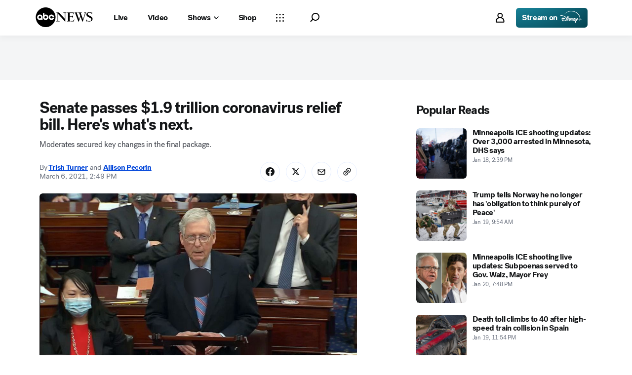

--- FILE ---
content_type: text/html; charset=utf-8
request_url: https://abcnews.go.com/Politics/senate-passes-19-trillion-coronavirus-relief-bill/story?id=76295820
body_size: 47276
content:

        <!doctype html>
        <html lang="en" lang="en">
            <head>
                <!-- ABCNEWS | 6ad8005f400c | 3980 | 3c1f91256c942eafae2d0095b0a767c3d08d4bb8 | abcnews.go.com | Wed, 21 Jan 2026 11:09:59 GMT -->
                <meta charSet="utf-8" />
                <meta name="viewport" content="initial-scale=1.0, user-scalable=yes" />
                <meta http-equiv="x-ua-compatible" content="IE=edge,chrome=1" />
                <meta property="og:locale" content="en_US" />
                

                <script>
                    window.__dataLayer = {"helpersEnabled":true,"page":{},"pzn":{},"site":{"device":"desktop","portal":"news"},"visitor":{}},
                        consentToken = window.localStorage.getItem('consentToken');

                    if (consentToken) {
                        window.__dataLayer.visitor = { consent : JSON.parse(consentToken) }; 
                    }
                </script>
                <script src="https://dcf.espn.com/TWDC-DTCI/prod/Bootstrap.js"></script>
                <link rel="preload" as="font" href="https://s.abcnews.com/assets/dtci/fonts/post-grotesk/PostGrotesk-Book.woff2" crossorigin>
<link rel="preload" as="font" href="https://s.abcnews.com/assets/dtci/fonts/post-grotesk/PostGrotesk-Bold.woff2" crossorigin>
<link rel="preload" as="font" href="https://s.abcnews.com/assets/dtci/fonts/post-grotesk/PostGrotesk-Medium.woff2" crossorigin>
<link rel="preload" as="font" href="https://s.abcnews.com/assets/dtci/fonts/post-grotesk/PostGrotesk-Light.woff2" crossorigin>
<link rel="preload" as="font" href="https://s.abcnews.com/assets/dtci/fonts/klim/tiempos/TiemposText-Regular.woff2" crossorigin>
<link rel="preload" as="image" href="https://s.abcnews.com/assets/dtci/icomoon/svg/logo.svg" >
<link rel="preconnect" href="https://fastcast.semfs.engsvc.go.com">
<link rel="preconnect" href="https://cdn.registerdisney.go.com">
                
                <link data-react-helmet="true" rel="stylesheet" href="//assets-cdn.abcnews.com/abcnews/3c1f91256c94-release-01-20-2026.4/client/abcnews/css/fusion-664e88d3.css"/><link data-react-helmet="true" rel="stylesheet" href="//assets-cdn.abcnews.com/abcnews/3c1f91256c94-release-01-20-2026.4/client/abcnews/css/5688-9ad856db.css"/><link data-react-helmet="true" rel="stylesheet" href="//assets-cdn.abcnews.com/abcnews/3c1f91256c94-release-01-20-2026.4/client/abcnews/css/abcnews-a9a17469.css"/><link data-react-helmet="true" rel="stylesheet" href="//assets-cdn.abcnews.com/abcnews/3c1f91256c94-release-01-20-2026.4/client/abcnews/css/2976-c65d725e.css"/><link data-react-helmet="true" rel="stylesheet" href="//assets-cdn.abcnews.com/abcnews/3c1f91256c94-release-01-20-2026.4/client/abcnews/css/3279-2c802ae3.css"/><link data-react-helmet="true" rel="stylesheet" href="//assets-cdn.abcnews.com/abcnews/3c1f91256c94-release-01-20-2026.4/client/abcnews/css/prism-story-31e5ed97.css"/><link data-react-helmet="true" rel="canonical" href="https://abcnews.go.com/Politics/senate-passes-19-trillion-coronavirus-relief-bill/story?id=76295820"/><link data-react-helmet="true" rel="amphtml" href="https://abcnews.go.com/amp/Politics/senate-passes-19-trillion-coronavirus-relief-bill/story?id=76295820"/><link data-react-helmet="true" rel="manifest" href="/manifest.json"/><link data-react-helmet="true" rel="shortcut icon" href="https://s.abcnews.com/assets/dtci/images/favicon.ico" type="image/x-icon"/><link data-react-helmet="true" rel="preload" as="image" href="https://s.abcnews.com/images/General/covid-relief-congress-senate-joe-biden-08-ht-llr-210306_1615050982252_hpMain_16x9_992.jpg?w=992"/>
                <script src="//assets-cdn.abcnews.com/abcnews/3c1f91256c94-release-01-20-2026.4/client/abcnews/runtime-e54ee8d4.js" defer></script><script src="//assets-cdn.abcnews.com/abcnews/3c1f91256c94-release-01-20-2026.4/client/abcnews/5688-b0c23135.js" defer></script><script src="//assets-cdn.abcnews.com/abcnews/3c1f91256c94-release-01-20-2026.4/client/abcnews/6205-13c8fa1f.js" defer></script><script src="//assets-cdn.abcnews.com/abcnews/3c1f91256c94-release-01-20-2026.4/client/abcnews/8554-3eca6f9b.js" defer></script><script src="//assets-cdn.abcnews.com/abcnews/3c1f91256c94-release-01-20-2026.4/client/abcnews/5741-4c886934.js" defer></script><script src="//assets-cdn.abcnews.com/abcnews/3c1f91256c94-release-01-20-2026.4/client/abcnews/9910-30fd012b.js" defer></script><script src="//assets-cdn.abcnews.com/abcnews/3c1f91256c94-release-01-20-2026.4/client/abcnews/1776-2e8efa49.js" defer></script><script src="//assets-cdn.abcnews.com/abcnews/3c1f91256c94-release-01-20-2026.4/client/abcnews/7110-6ed21ff2.js" defer></script><script src="//assets-cdn.abcnews.com/abcnews/3c1f91256c94-release-01-20-2026.4/client/abcnews/5426-71e7842a.js" defer></script><script src="//assets-cdn.abcnews.com/abcnews/3c1f91256c94-release-01-20-2026.4/client/abcnews/596-1b8c931e.js" defer></script><script src="//assets-cdn.abcnews.com/abcnews/3c1f91256c94-release-01-20-2026.4/client/abcnews/5793-b7aec70c.js" defer></script><script src="//assets-cdn.abcnews.com/abcnews/3c1f91256c94-release-01-20-2026.4/client/abcnews/3726-1194fa2c.js" defer></script><script src="//assets-cdn.abcnews.com/abcnews/3c1f91256c94-release-01-20-2026.4/client/abcnews/5427-a8a81766.js" defer></script><script src="//assets-cdn.abcnews.com/abcnews/3c1f91256c94-release-01-20-2026.4/client/abcnews/1763-5f9172a8.js" defer></script><script src="//assets-cdn.abcnews.com/abcnews/3c1f91256c94-release-01-20-2026.4/client/abcnews/1953-3a2f1ca2.js" defer></script><script src="//assets-cdn.abcnews.com/abcnews/3c1f91256c94-release-01-20-2026.4/client/abcnews/1834-6ecb9e6f.js" defer></script><script src="//assets-cdn.abcnews.com/abcnews/3c1f91256c94-release-01-20-2026.4/client/abcnews/2233-e4237f4d.js" defer></script><script src="//assets-cdn.abcnews.com/abcnews/3c1f91256c94-release-01-20-2026.4/client/abcnews/4664-d0922e4a.js" defer></script><script src="//assets-cdn.abcnews.com/abcnews/3c1f91256c94-release-01-20-2026.4/client/abcnews/7064-40a30929.js" defer></script><script src="//assets-cdn.abcnews.com/abcnews/3c1f91256c94-release-01-20-2026.4/client/abcnews/9338-5dfb2607.js" defer></script><script src="//assets-cdn.abcnews.com/abcnews/3c1f91256c94-release-01-20-2026.4/client/abcnews/963-54c976c1.js" defer></script><script src="//assets-cdn.abcnews.com/abcnews/3c1f91256c94-release-01-20-2026.4/client/abcnews/2976-f34926c0.js" defer></script><script src="//assets-cdn.abcnews.com/abcnews/3c1f91256c94-release-01-20-2026.4/client/abcnews/4724-ae075fba.js" defer></script><script src="//assets-cdn.abcnews.com/abcnews/3c1f91256c94-release-01-20-2026.4/client/abcnews/6189-68ad6857.js" defer></script><script src="//assets-cdn.abcnews.com/abcnews/3c1f91256c94-release-01-20-2026.4/client/abcnews/6493-c16d6abe.js" defer></script><script src="//assets-cdn.abcnews.com/abcnews/3c1f91256c94-release-01-20-2026.4/client/abcnews/1648-98ac14ae.js" defer></script><script src="//assets-cdn.abcnews.com/abcnews/3c1f91256c94-release-01-20-2026.4/client/abcnews/5393-46fcef83.js" defer></script><script src="//assets-cdn.abcnews.com/abcnews/3c1f91256c94-release-01-20-2026.4/client/abcnews/9655-f2a461ca.js" defer></script><script src="//assets-cdn.abcnews.com/abcnews/3c1f91256c94-release-01-20-2026.4/client/abcnews/6652-e5fe0a22.js" defer></script><script src="//assets-cdn.abcnews.com/abcnews/3c1f91256c94-release-01-20-2026.4/client/abcnews/3279-c99c21e0.js" defer></script>
                <link rel="prefetch" href="//assets-cdn.abcnews.com/abcnews/3c1f91256c94-release-01-20-2026.4/client/abcnews/_manifest.js" as="script" /><link rel="prefetch" href="//assets-cdn.abcnews.com/abcnews/3c1f91256c94-release-01-20-2026.4/client/abcnews/abcnews-af58b0bb.js" as="script" />
<link rel="prefetch" href="//assets-cdn.abcnews.com/abcnews/3c1f91256c94-release-01-20-2026.4/client/abcnews/prism-story-fb0fe8e4.js" as="script" />
                <title data-react-helmet="true">Senate passes $1.9 trillion coronavirus relief bill. Here&#x27;s what&#x27;s next. - ABC News</title>
                <meta data-react-helmet="true" name="description" content="Moderates secured key changes in the final package."/><meta data-react-helmet="true" name="keywords" content="abcnews, Article, 76295820"/><meta data-react-helmet="true" name="theme-color" content="#fff"/><meta data-react-helmet="true" name="copyright" content="2026 ABC News"/><meta data-react-helmet="true" name="author" content="ABC News"/><meta data-react-helmet="true" name="robots" content="index, follow"/><meta data-react-helmet="true" property="fb:admins" content="704409894"/><meta data-react-helmet="true" property="fb:app_id" content="4942312939"/><meta data-react-helmet="true" name="fb_title" content="Senate passes $1.9 trillion coronavirus relief bill. Here&#x27;s what&#x27;s next."/><meta data-react-helmet="true" property="og:site_name" content="ABC News"/><meta data-react-helmet="true" property="og:url" content="https://abcnews.go.com/Politics/senate-passes-19-trillion-coronavirus-relief-bill/story?id=76295820"/><meta data-react-helmet="true" property="og:title" content="Senate passes $1.9 trillion coronavirus relief bill. Here&#x27;s what&#x27;s next."/><meta data-react-helmet="true" property="og:description" content="Moderates secured key changes in the final package."/><meta data-react-helmet="true" property="og:image" content="https://s.abcnews.com/images/General/covid-relief-congress-senate-joe-biden-08-ht-llr-210306_1615050982252_hpMain_16x9_992.jpg?w=1600"/><meta data-react-helmet="true" property="og:type" content="article"/><meta data-react-helmet="true" property="lastPublishedDate" content="2021-03-08T01:07:37Z"/><meta data-react-helmet="true" property="article:opinion" content="false"/><meta data-react-helmet="true" property="article:content_tier" content="free"/><meta data-react-helmet="true" property="fb:pages" content="86680728811"/><meta data-react-helmet="true" property="fb:pages" content="59306617060"/><meta data-react-helmet="true" property="fb:pages" content="214832449817"/><meta data-react-helmet="true" property="fb:pages" content="66660497800"/><meta data-react-helmet="true" property="fb:pages" content="184096565021911"/><meta data-react-helmet="true" property="fb:pages" content="295479040495545"/><meta data-react-helmet="true" property="fb:pages" content="163497464933"/><meta data-react-helmet="true" property="fb:pages" content="149475666523"/><meta data-react-helmet="true" property="fb:pages" content="1161108697272926"/><meta data-react-helmet="true" property="fb:pages" content="263058762303"/><meta data-react-helmet="true" property="fb:pages" content="55845270277"/><meta data-react-helmet="true" name="twitter:app:name:iphone" content="ABC News"/><meta data-react-helmet="true" name="twitter:app:id:iphone" content="300255638"/><meta data-react-helmet="true" name="twitter:app:url:iphone" content="abcnewsiphone://link/prism-story,76295820"/><meta data-react-helmet="true" name="twitter:app:name:ipad" content="ABC News"/><meta data-react-helmet="true" name="twitter:app:id:ipad" content="306934135"/><meta data-react-helmet="true" name="twitter:app:url:ipad" content="abcnewsipad://link/prism-story,76295820"/><meta data-react-helmet="true" name="twitter:app:name:googleplay" content="ABC News"/><meta data-react-helmet="true" name="twitter:app:id:googleplay" content="com.abc.abcnews"/><meta data-react-helmet="true" name="twitter:app:url:googleplay" content="https://abcnews.go.com/Politics/senate-passes-19-trillion-coronavirus-relief-bill/story?id=76295820"/><meta data-react-helmet="true" property="twitter:card" content="summary_large_image"/><meta data-react-helmet="true" property="twitter:site" content="@ABC"/><meta data-react-helmet="true" property="twitter:creator" content="ABC News"/><meta data-react-helmet="true" property="twitter:title" content="Senate passes $1.9 trillion coronavirus relief bill. Here&#x27;s what&#x27;s next."/><meta data-react-helmet="true" property="twitter:description" content="Moderates secured key changes in the final package."/><meta data-react-helmet="true" property="twitter:url" content="https://abcnews.go.com/Politics/senate-passes-19-trillion-coronavirus-relief-bill/story?id=76295820"/><meta data-react-helmet="true" property="twitter:image" content="https://s.abcnews.com/images/General/covid-relief-congress-senate-joe-biden-08-ht-llr-210306_1615050982252_hpMain_16x9_992.jpg?w=1600"/><meta data-react-helmet="true" property="twitter:image:alt" content=""/><meta data-react-helmet="true" property="twitter:image:width" content="640"/><meta data-react-helmet="true" property="twitter:image:height" content="360"/><meta data-react-helmet="true" property="al:iphone:url" content="abcnewsiphone://link/prism-story,76295820"/><meta data-react-helmet="true" property="al:iphone:app_store_id" content="300255638"/><meta data-react-helmet="true" property="al:iphone:app_name" content="ABC News - Breaking US &amp; World News"/><meta data-react-helmet="true" property="al:ipad:url" content="abcnewsipad://link/prism-story,76295820"/><meta data-react-helmet="true" property="al:ipad:app_store_id" content="380520716"/><meta data-react-helmet="true" property="al:ipad:app_name" content="ABC News for ipad"/><meta data-react-helmet="true" property="al:android:url" content="android-app://com.abc.abcnews/abcnews/abcnews.go.com/Politics/senate-passes-19-trillion-coronavirus-relief-bill/story?id=76295820"/><meta data-react-helmet="true" property="al:android:app_name" content="ABC News Breaking Latest News"/><meta data-react-helmet="true" property="al:android:package" content="com.abc.abcnews"/><meta data-react-helmet="true" property="al:web:url" content="https://abcnews.go.com/Politics/senate-passes-19-trillion-coronavirus-relief-bill/story?id=76295820"/>
                <script data-react-helmet="true" src="https://scripts.webcontentassessor.com/scripts/0b90f464007ee375f4e9cd06c3914e59274887f92e97c606a62fdf9e3a4728b5"></script><script data-react-helmet="true" async="true" src="https://www.googletagmanager.com/gtag/js?id=DC-4139589"></script><script data-react-helmet="true" src="https://s.abcnews.com/assets/dtci/js/floodlight_global.js"></script><script data-react-helmet="true" type="application/ld+json">{"@context":"https://schema.org","@type":"WebSite","name":"Story senate passes 19 trillion coronavirus relief bill","url":"https://abcnews.go.com/Politics/senate-passes-19-trillion-coronavirus-relief-bill/story?id=76295820","alternateName":"ABC News"}</script><script data-react-helmet="true" type="application/ld+json">{"@context":"http://schema.org/","@type":"NewsArticle","mainEntityOfPage":{"@id":"https://abcnews.go.com/Politics/senate-passes-19-trillion-coronavirus-relief-bill/story?id=76295820","@type":"WebPage"},"alternativeHeadline":"Moderates secured key changes in the final package.","articleSection":"Politics","author":[{"name":"Trish Turner","url":"https://abcnews.go.com/author/trish_turner","@type":"Person"},{"name":"Allison Pecorin","url":"https://abcnews.go.com/author/allison_pecorin","@type":"Person"}],"dateline":"","dateModified":"2021-03-08T01:07:37.000Z","datePublished":"2021-03-06T19:49:00.000Z","description":"Moderates secured key changes in the final package.","headline":"Senate passes $1.9 trillion coronavirus relief bill. Here's what's next.","image":{"url":"https://s.abcnews.com/images/General/covid-relief-congress-senate-joe-biden-08-ht-llr-210306_1615050982252_hpMain_16x9_992.jpg?w=1600","@type":"ImageObject"},"keywords":"abcnews, Article, 76295820","mentions":[{"name":"Coronavirus Economic Impacts","@type":"Thing"}],"publisher":{"name":"ABC News","logo":{"url":"https://s.abcnews.com/images/Site/abc_logo_aluminum_60px.png","height":60,"width":150,"@type":"ImageObject"},"@type":"Organization"}}</script>
                

                <script data-rum-type="legacy" data-rum-pct="100">(() => {function gc(n){n=document.cookie.match("(^|;) ?"+n+"=([^;]*)(;|$)");return n?n[2]:null}function sc(n){document.cookie=n}function smpl(n){n/=100;return!!n&&Math.random()<=n}var _nr=!1,_nrCookie=gc("_nr");null!==_nrCookie?"1"===_nrCookie&&(_nr=!0):smpl(100)?(_nr=!0,sc("_nr=1; path=/")):(_nr=!1,sc("_nr=0; path=/"));_nr && (() => {;window.NREUM||(NREUM={});NREUM.init={distributed_tracing:{enabled:true},privacy:{cookies_enabled:true},ajax:{deny_list:["bam.nr-data.net"]}};;NREUM.info = {"beacon":"bam.nr-data.net","errorBeacon":"bam.nr-data.net","sa":1,"licenseKey":"16357338ab","applicationID":"395029741"};__nr_require=function(t,e,n){function r(n){if(!e[n]){var o=e[n]={exports:{}};t[n][0].call(o.exports,function(e){var o=t[n][1][e];return r(o||e)},o,o.exports)}return e[n].exports}if("function"==typeof __nr_require)return __nr_require;for(var o=0;o<n.length;o++)r(n[o]);return r}({1:[function(t,e,n){function r(t){try{s.console&&console.log(t)}catch(e){}}var o,i=t("ee"),a=t(31),s={};try{o=localStorage.getItem("__nr_flags").split(","),console&&"function"==typeof console.log&&(s.console=!0,o.indexOf("dev")!==-1&&(s.dev=!0),o.indexOf("nr_dev")!==-1&&(s.nrDev=!0))}catch(c){}s.nrDev&&i.on("internal-error",function(t){r(t.stack)}),s.dev&&i.on("fn-err",function(t,e,n){r(n.stack)}),s.dev&&(r("NR AGENT IN DEVELOPMENT MODE"),r("flags: "+a(s,function(t,e){return t}).join(", ")))},{}],2:[function(t,e,n){function r(t,e,n,r,s){try{l?l-=1:o(s||new UncaughtException(t,e,n),!0)}catch(f){try{i("ierr",[f,c.now(),!0])}catch(d){}}return"function"==typeof u&&u.apply(this,a(arguments))}function UncaughtException(t,e,n){this.message=t||"Uncaught error with no additional information",this.sourceURL=e,this.line=n}function o(t,e){var n=e?null:c.now();i("err",[t,n])}var i=t("handle"),a=t(32),s=t("ee"),c=t("loader"),f=t("gos"),u=window.onerror,d=!1,p="nr@seenError";if(!c.disabled){var l=0;c.features.err=!0,t(1),window.onerror=r;try{throw new Error}catch(h){"stack"in h&&(t(14),t(13),"addEventListener"in window&&t(7),c.xhrWrappable&&t(15),d=!0)}s.on("fn-start",function(t,e,n){d&&(l+=1)}),s.on("fn-err",function(t,e,n){d&&!n[p]&&(f(n,p,function(){return!0}),this.thrown=!0,o(n))}),s.on("fn-end",function(){d&&!this.thrown&&l>0&&(l-=1)}),s.on("internal-error",function(t){i("ierr",[t,c.now(),!0])})}},{}],3:[function(t,e,n){var r=t("loader");r.disabled||(r.features.ins=!0)},{}],4:[function(t,e,n){function r(){U++,L=g.hash,this[u]=y.now()}function o(){U--,g.hash!==L&&i(0,!0);var t=y.now();this[h]=~~this[h]+t-this[u],this[d]=t}function i(t,e){E.emit("newURL",[""+g,e])}function a(t,e){t.on(e,function(){this[e]=y.now()})}var s="-start",c="-end",f="-body",u="fn"+s,d="fn"+c,p="cb"+s,l="cb"+c,h="jsTime",m="fetch",v="addEventListener",w=window,g=w.location,y=t("loader");if(w[v]&&y.xhrWrappable&&!y.disabled){var x=t(11),b=t(12),E=t(9),R=t(7),O=t(14),T=t(8),S=t(15),P=t(10),M=t("ee"),C=M.get("tracer"),N=t(23);t(17),y.features.spa=!0;var L,U=0;M.on(u,r),b.on(p,r),P.on(p,r),M.on(d,o),b.on(l,o),P.on(l,o),M.buffer([u,d,"xhr-resolved"]),R.buffer([u]),O.buffer(["setTimeout"+c,"clearTimeout"+s,u]),S.buffer([u,"new-xhr","send-xhr"+s]),T.buffer([m+s,m+"-done",m+f+s,m+f+c]),E.buffer(["newURL"]),x.buffer([u]),b.buffer(["propagate",p,l,"executor-err","resolve"+s]),C.buffer([u,"no-"+u]),P.buffer(["new-jsonp","cb-start","jsonp-error","jsonp-end"]),a(T,m+s),a(T,m+"-done"),a(P,"new-jsonp"),a(P,"jsonp-end"),a(P,"cb-start"),E.on("pushState-end",i),E.on("replaceState-end",i),w[v]("hashchange",i,N(!0)),w[v]("load",i,N(!0)),w[v]("popstate",function(){i(0,U>1)},N(!0))}},{}],5:[function(t,e,n){function r(){var t=new PerformanceObserver(function(t,e){var n=t.getEntries();s(v,[n])});try{t.observe({entryTypes:["resource"]})}catch(e){}}function o(t){if(s(v,[window.performance.getEntriesByType(w)]),window.performance["c"+p])try{window.performance[h](m,o,!1)}catch(t){}else try{window.performance[h]("webkit"+m,o,!1)}catch(t){}}function i(t){}if(window.performance&&window.performance.timing&&window.performance.getEntriesByType){var a=t("ee"),s=t("handle"),c=t(14),f=t(13),u=t(6),d=t(23),p="learResourceTimings",l="addEventListener",h="removeEventListener",m="resourcetimingbufferfull",v="bstResource",w="resource",g="-start",y="-end",x="fn"+g,b="fn"+y,E="bstTimer",R="pushState",O=t("loader");if(!O.disabled){O.features.stn=!0,t(9),"addEventListener"in window&&t(7);var T=NREUM.o.EV;a.on(x,function(t,e){var n=t[0];n instanceof T&&(this.bstStart=O.now())}),a.on(b,function(t,e){var n=t[0];n instanceof T&&s("bst",[n,e,this.bstStart,O.now()])}),c.on(x,function(t,e,n){this.bstStart=O.now(),this.bstType=n}),c.on(b,function(t,e){s(E,[e,this.bstStart,O.now(),this.bstType])}),f.on(x,function(){this.bstStart=O.now()}),f.on(b,function(t,e){s(E,[e,this.bstStart,O.now(),"requestAnimationFrame"])}),a.on(R+g,function(t){this.time=O.now(),this.startPath=location.pathname+location.hash}),a.on(R+y,function(t){s("bstHist",[location.pathname+location.hash,this.startPath,this.time])}),u()?(s(v,[window.performance.getEntriesByType("resource")]),r()):l in window.performance&&(window.performance["c"+p]?window.performance[l](m,o,d(!1)):window.performance[l]("webkit"+m,o,d(!1))),document[l]("scroll",i,d(!1)),document[l]("keypress",i,d(!1)),document[l]("click",i,d(!1))}}},{}],6:[function(t,e,n){e.exports=function(){return"PerformanceObserver"in window&&"function"==typeof window.PerformanceObserver}},{}],7:[function(t,e,n){function r(t){for(var e=t;e&&!e.hasOwnProperty(u);)e=Object.getPrototypeOf(e);e&&o(e)}function o(t){s.inPlace(t,[u,d],"-",i)}function i(t,e){return t[1]}var a=t("ee").get("events"),s=t("wrap-function")(a,!0),c=t("gos"),f=XMLHttpRequest,u="addEventListener",d="removeEventListener";e.exports=a,"getPrototypeOf"in Object?(r(document),r(window),r(f.prototype)):f.prototype.hasOwnProperty(u)&&(o(window),o(f.prototype)),a.on(u+"-start",function(t,e){var n=t[1];if(null!==n&&("function"==typeof n||"object"==typeof n)){var r=c(n,"nr@wrapped",function(){function t(){if("function"==typeof n.handleEvent)return n.handleEvent.apply(n,arguments)}var e={object:t,"function":n}[typeof n];return e?s(e,"fn-",null,e.name||"anonymous"):n});this.wrapped=t[1]=r}}),a.on(d+"-start",function(t){t[1]=this.wrapped||t[1]})},{}],8:[function(t,e,n){function r(t,e,n){var r=t[e];"function"==typeof r&&(t[e]=function(){var t=i(arguments),e={};o.emit(n+"before-start",[t],e);var a;e[m]&&e[m].dt&&(a=e[m].dt);var s=r.apply(this,t);return o.emit(n+"start",[t,a],s),s.then(function(t){return o.emit(n+"end",[null,t],s),t},function(t){throw o.emit(n+"end",[t],s),t})})}var o=t("ee").get("fetch"),i=t(32),a=t(31);e.exports=o;var s=window,c="fetch-",f=c+"body-",u=["arrayBuffer","blob","json","text","formData"],d=s.Request,p=s.Response,l=s.fetch,h="prototype",m="nr@context";d&&p&&l&&(a(u,function(t,e){r(d[h],e,f),r(p[h],e,f)}),r(s,"fetch",c),o.on(c+"end",function(t,e){var n=this;if(e){var r=e.headers.get("content-length");null!==r&&(n.rxSize=r),o.emit(c+"done",[null,e],n)}else o.emit(c+"done",[t],n)}))},{}],9:[function(t,e,n){var r=t("ee").get("history"),o=t("wrap-function")(r);e.exports=r;var i=window.history&&window.history.constructor&&window.history.constructor.prototype,a=window.history;i&&i.pushState&&i.replaceState&&(a=i),o.inPlace(a,["pushState","replaceState"],"-")},{}],10:[function(t,e,n){function r(t){function e(){f.emit("jsonp-end",[],l),t.removeEventListener("load",e,c(!1)),t.removeEventListener("error",n,c(!1))}function n(){f.emit("jsonp-error",[],l),f.emit("jsonp-end",[],l),t.removeEventListener("load",e,c(!1)),t.removeEventListener("error",n,c(!1))}var r=t&&"string"==typeof t.nodeName&&"script"===t.nodeName.toLowerCase();if(r){var o="function"==typeof t.addEventListener;if(o){var a=i(t.src);if(a){var d=s(a),p="function"==typeof d.parent[d.key];if(p){var l={};u.inPlace(d.parent,[d.key],"cb-",l),t.addEventListener("load",e,c(!1)),t.addEventListener("error",n,c(!1)),f.emit("new-jsonp",[t.src],l)}}}}}function o(){return"addEventListener"in window}function i(t){var e=t.match(d);return e?e[1]:null}function a(t,e){var n=t.match(l),r=n[1],o=n[3];return o?a(o,e[r]):e[r]}function s(t){var e=t.match(p);return e&&e.length>=3?{key:e[2],parent:a(e[1],window)}:{key:t,parent:window}}var c=t(23),f=t("ee").get("jsonp"),u=t("wrap-function")(f);if(e.exports=f,o()){var d=/[?&](?:callback|cb)=([^&#]+)/,p=/(.*).([^.]+)/,l=/^(w+)(.|$)(.*)$/,h=["appendChild","insertBefore","replaceChild"];Node&&Node.prototype&&Node.prototype.appendChild?u.inPlace(Node.prototype,h,"dom-"):(u.inPlace(HTMLElement.prototype,h,"dom-"),u.inPlace(HTMLHeadElement.prototype,h,"dom-"),u.inPlace(HTMLBodyElement.prototype,h,"dom-")),f.on("dom-start",function(t){r(t[0])})}},{}],11:[function(t,e,n){var r=t("ee").get("mutation"),o=t("wrap-function")(r),i=NREUM.o.MO;e.exports=r,i&&(window.MutationObserver=function(t){return this instanceof i?new i(o(t,"fn-")):i.apply(this,arguments)},MutationObserver.prototype=i.prototype)},{}],12:[function(t,e,n){function r(t){var e=i.context(),n=s(t,"executor-",e,null,!1),r=new f(n);return i.context(r).getCtx=function(){return e},r}var o=t("wrap-function"),i=t("ee").get("promise"),a=t("ee").getOrSetContext,s=o(i),c=t(31),f=NREUM.o.PR;e.exports=i,f&&(window.Promise=r,["all","race"].forEach(function(t){var e=f[t];f[t]=function(n){function r(t){return function(){i.emit("propagate",[null,!o],a,!1,!1),o=o||!t}}var o=!1;c(n,function(e,n){Promise.resolve(n).then(r("all"===t),r(!1))});var a=e.apply(f,arguments),s=f.resolve(a);return s}}),["resolve","reject"].forEach(function(t){var e=f[t];f[t]=function(t){var n=e.apply(f,arguments);return t!==n&&i.emit("propagate",[t,!0],n,!1,!1),n}}),f.prototype["catch"]=function(t){return this.then(null,t)},f.prototype=Object.create(f.prototype,{constructor:{value:r}}),c(Object.getOwnPropertyNames(f),function(t,e){try{r[e]=f[e]}catch(n){}}),o.wrapInPlace(f.prototype,"then",function(t){return function(){var e=this,n=o.argsToArray.apply(this,arguments),r=a(e);r.promise=e,n[0]=s(n[0],"cb-",r,null,!1),n[1]=s(n[1],"cb-",r,null,!1);var c=t.apply(this,n);return r.nextPromise=c,i.emit("propagate",[e,!0],c,!1,!1),c}}),i.on("executor-start",function(t){t[0]=s(t[0],"resolve-",this,null,!1),t[1]=s(t[1],"resolve-",this,null,!1)}),i.on("executor-err",function(t,e,n){t[1](n)}),i.on("cb-end",function(t,e,n){i.emit("propagate",[n,!0],this.nextPromise,!1,!1)}),i.on("propagate",function(t,e,n){this.getCtx&&!e||(this.getCtx=function(){if(t instanceof Promise)var e=i.context(t);return e&&e.getCtx?e.getCtx():this})}),r.toString=function(){return""+f})},{}],13:[function(t,e,n){var r=t("ee").get("raf"),o=t("wrap-function")(r),i="equestAnimationFrame";e.exports=r,o.inPlace(window,["r"+i,"mozR"+i,"webkitR"+i,"msR"+i],"raf-"),r.on("raf-start",function(t){t[0]=o(t[0],"fn-")})},{}],14:[function(t,e,n){function r(t,e,n){t[0]=a(t[0],"fn-",null,n)}function o(t,e,n){this.method=n,this.timerDuration=isNaN(t[1])?0:+t[1],t[0]=a(t[0],"fn-",this,n)}var i=t("ee").get("timer"),a=t("wrap-function")(i),s="setTimeout",c="setInterval",f="clearTimeout",u="-start",d="-";e.exports=i,a.inPlace(window,[s,"setImmediate"],s+d),a.inPlace(window,[c],c+d),a.inPlace(window,[f,"clearImmediate"],f+d),i.on(c+u,r),i.on(s+u,o)},{}],15:[function(t,e,n){function r(t,e){d.inPlace(e,["onreadystatechange"],"fn-",s)}function o(){var t=this,e=u.context(t);t.readyState>3&&!e.resolved&&(e.resolved=!0,u.emit("xhr-resolved",[],t)),d.inPlace(t,y,"fn-",s)}function i(t){x.push(t),m&&(E?E.then(a):w?w(a):(R=-R,O.data=R))}function a(){for(var t=0;t<x.length;t++)r([],x[t]);x.length&&(x=[])}function s(t,e){return e}function c(t,e){for(var n in t)e[n]=t[n];return e}t(7);var f=t("ee"),u=f.get("xhr"),d=t("wrap-function")(u),p=t(23),l=NREUM.o,h=l.XHR,m=l.MO,v=l.PR,w=l.SI,g="readystatechange",y=["onload","onerror","onabort","onloadstart","onloadend","onprogress","ontimeout"],x=[];e.exports=u;var b=window.XMLHttpRequest=function(t){var e=new h(t);try{u.emit("new-xhr",[e],e),e.addEventListener(g,o,p(!1))}catch(n){try{u.emit("internal-error",[n])}catch(r){}}return e};if(c(h,b),b.prototype=h.prototype,d.inPlace(b.prototype,["open","send"],"-xhr-",s),u.on("send-xhr-start",function(t,e){r(t,e),i(e)}),u.on("open-xhr-start",r),m){var E=v&&v.resolve();if(!w&&!v){var R=1,O=document.createTextNode(R);new m(a).observe(O,{characterData:!0})}}else f.on("fn-end",function(t){t[0]&&t[0].type===g||a()})},{}],16:[function(t,e,n){function r(t){if(!s(t))return null;var e=window.NREUM;if(!e.loader_config)return null;var n=(e.loader_config.accountID||"").toString()||null,r=(e.loader_config.agentID||"").toString()||null,f=(e.loader_config.trustKey||"").toString()||null;if(!n||!r)return null;var h=l.generateSpanId(),m=l.generateTraceId(),v=Date.now(),w={spanId:h,traceId:m,timestamp:v};return(t.sameOrigin||c(t)&&p())&&(w.traceContextParentHeader=o(h,m),w.traceContextStateHeader=i(h,v,n,r,f)),(t.sameOrigin&&!u()||!t.sameOrigin&&c(t)&&d())&&(w.newrelicHeader=a(h,m,v,n,r,f)),w}function o(t,e){return"00-"+e+"-"+t+"-01"}function i(t,e,n,r,o){var i=0,a="",s=1,c="",f="";return o+"@nr="+i+"-"+s+"-"+n+"-"+r+"-"+t+"-"+a+"-"+c+"-"+f+"-"+e}function a(t,e,n,r,o,i){var a="btoa"in window&&"function"==typeof window.btoa;if(!a)return null;var s={v:[0,1],d:{ty:"Browser",ac:r,ap:o,id:t,tr:e,ti:n}};return i&&r!==i&&(s.d.tk=i),btoa(JSON.stringify(s))}function s(t){return f()&&c(t)}function c(t){var e=!1,n={};if("init"in NREUM&&"distributed_tracing"in NREUM.init&&(n=NREUM.init.distributed_tracing),t.sameOrigin)e=!0;else if(n.allowed_origins instanceof Array)for(var r=0;r<n.allowed_origins.length;r++){var o=h(n.allowed_origins[r]);if(t.hostname===o.hostname&&t.protocol===o.protocol&&t.port===o.port){e=!0;break}}return e}function f(){return"init"in NREUM&&"distributed_tracing"in NREUM.init&&!!NREUM.init.distributed_tracing.enabled}function u(){return"init"in NREUM&&"distributed_tracing"in NREUM.init&&!!NREUM.init.distributed_tracing.exclude_newrelic_header}function d(){return"init"in NREUM&&"distributed_tracing"in NREUM.init&&NREUM.init.distributed_tracing.cors_use_newrelic_header!==!1}function p(){return"init"in NREUM&&"distributed_tracing"in NREUM.init&&!!NREUM.init.distributed_tracing.cors_use_tracecontext_headers}var l=t(28),h=t(18);e.exports={generateTracePayload:r,shouldGenerateTrace:s}},{}],17:[function(t,e,n){function r(t){var e=this.params,n=this.metrics;if(!this.ended){this.ended=!0;for(var r=0;r<p;r++)t.removeEventListener(d[r],this.listener,!1);return e.protocol&&"data"===e.protocol?void g("Ajax/DataUrl/Excluded"):void(e.aborted||(n.duration=a.now()-this.startTime,this.loadCaptureCalled||4!==t.readyState?null==e.status&&(e.status=0):i(this,t),n.cbTime=this.cbTime,s("xhr",[e,n,this.startTime,this.endTime,"xhr"],this)))}}function o(t,e){var n=c(e),r=t.params;r.hostname=n.hostname,r.port=n.port,r.protocol=n.protocol,r.host=n.hostname+":"+n.port,r.pathname=n.pathname,t.parsedOrigin=n,t.sameOrigin=n.sameOrigin}function i(t,e){t.params.status=e.status;var n=v(e,t.lastSize);if(n&&(t.metrics.rxSize=n),t.sameOrigin){var r=e.getResponseHeader("X-NewRelic-App-Data");r&&(t.params.cat=r.split(", ").pop())}t.loadCaptureCalled=!0}var a=t("loader");if(a.xhrWrappable&&!a.disabled){var s=t("handle"),c=t(18),f=t(16).generateTracePayload,u=t("ee"),d=["load","error","abort","timeout"],p=d.length,l=t("id"),h=t(24),m=t(22),v=t(19),w=t(23),g=t(25).recordSupportability,y=NREUM.o.REQ,x=window.XMLHttpRequest;a.features.xhr=!0,t(15),t(8),u.on("new-xhr",function(t){var e=this;e.totalCbs=0,e.called=0,e.cbTime=0,e.end=r,e.ended=!1,e.xhrGuids={},e.lastSize=null,e.loadCaptureCalled=!1,e.params=this.params||{},e.metrics=this.metrics||{},t.addEventListener("load",function(n){i(e,t)},w(!1)),h&&(h>34||h<10)||t.addEventListener("progress",function(t){e.lastSize=t.loaded},w(!1))}),u.on("open-xhr-start",function(t){this.params={method:t[0]},o(this,t[1]),this.metrics={}}),u.on("open-xhr-end",function(t,e){"loader_config"in NREUM&&"xpid"in NREUM.loader_config&&this.sameOrigin&&e.setRequestHeader("X-NewRelic-ID",NREUM.loader_config.xpid);var n=f(this.parsedOrigin);if(n){var r=!1;n.newrelicHeader&&(e.setRequestHeader("newrelic",n.newrelicHeader),r=!0),n.traceContextParentHeader&&(e.setRequestHeader("traceparent",n.traceContextParentHeader),n.traceContextStateHeader&&e.setRequestHeader("tracestate",n.traceContextStateHeader),r=!0),r&&(this.dt=n)}}),u.on("send-xhr-start",function(t,e){var n=this.metrics,r=t[0],o=this;if(n&&r){var i=m(r);i&&(n.txSize=i)}this.startTime=a.now(),this.listener=function(t){try{"abort"!==t.type||o.loadCaptureCalled||(o.params.aborted=!0),("load"!==t.type||o.called===o.totalCbs&&(o.onloadCalled||"function"!=typeof e.onload))&&o.end(e)}catch(n){try{u.emit("internal-error",[n])}catch(r){}}};for(var s=0;s<p;s++)e.addEventListener(d[s],this.listener,w(!1))}),u.on("xhr-cb-time",function(t,e,n){this.cbTime+=t,e?this.onloadCalled=!0:this.called+=1,this.called!==this.totalCbs||!this.onloadCalled&&"function"==typeof n.onload||this.end(n)}),u.on("xhr-load-added",function(t,e){var n=""+l(t)+!!e;this.xhrGuids&&!this.xhrGuids[n]&&(this.xhrGuids[n]=!0,this.totalCbs+=1)}),u.on("xhr-load-removed",function(t,e){var n=""+l(t)+!!e;this.xhrGuids&&this.xhrGuids[n]&&(delete this.xhrGuids[n],this.totalCbs-=1)}),u.on("xhr-resolved",function(){this.endTime=a.now()}),u.on("addEventListener-end",function(t,e){e instanceof x&&"load"===t[0]&&u.emit("xhr-load-added",[t[1],t[2]],e)}),u.on("removeEventListener-end",function(t,e){e instanceof x&&"load"===t[0]&&u.emit("xhr-load-removed",[t[1],t[2]],e)}),u.on("fn-start",function(t,e,n){e instanceof x&&("onload"===n&&(this.onload=!0),("load"===(t[0]&&t[0].type)||this.onload)&&(this.xhrCbStart=a.now()))}),u.on("fn-end",function(t,e){this.xhrCbStart&&u.emit("xhr-cb-time",[a.now()-this.xhrCbStart,this.onload,e],e)}),u.on("fetch-before-start",function(t){function e(t,e){var n=!1;return e.newrelicHeader&&(t.set("newrelic",e.newrelicHeader),n=!0),e.traceContextParentHeader&&(t.set("traceparent",e.traceContextParentHeader),e.traceContextStateHeader&&t.set("tracestate",e.traceContextStateHeader),n=!0),n}var n,r=t[1]||{};"string"==typeof t[0]?n=t[0]:t[0]&&t[0].url?n=t[0].url:window.URL&&t[0]&&t[0]instanceof URL&&(n=t[0].href),n&&(this.parsedOrigin=c(n),this.sameOrigin=this.parsedOrigin.sameOrigin);var o=f(this.parsedOrigin);if(o&&(o.newrelicHeader||o.traceContextParentHeader))if("string"==typeof t[0]||window.URL&&t[0]&&t[0]instanceof URL){var i={};for(var a in r)i[a]=r[a];i.headers=new Headers(r.headers||{}),e(i.headers,o)&&(this.dt=o),t.length>1?t[1]=i:t.push(i)}else t[0]&&t[0].headers&&e(t[0].headers,o)&&(this.dt=o)}),u.on("fetch-start",function(t,e){this.params={},this.metrics={},this.startTime=a.now(),this.dt=e,t.length>=1&&(this.target=t[0]),t.length>=2&&(this.opts=t[1]);var n,r=this.opts||{},i=this.target;if("string"==typeof i?n=i:"object"==typeof i&&i instanceof y?n=i.url:window.URL&&"object"==typeof i&&i instanceof URL&&(n=i.href),o(this,n),"data"!==this.params.protocol){var s=(""+(i&&i instanceof y&&i.method||r.method||"GET")).toUpperCase();this.params.method=s,this.txSize=m(r.body)||0}}),u.on("fetch-done",function(t,e){if(this.endTime=a.now(),this.params||(this.params={}),"data"===this.params.protocol)return void g("Ajax/DataUrl/Excluded");this.params.status=e?e.status:0;var n;"string"==typeof this.rxSize&&this.rxSize.length>0&&(n=+this.rxSize);var r={txSize:this.txSize,rxSize:n,duration:a.now()-this.startTime};s("xhr",[this.params,r,this.startTime,this.endTime,"fetch"],this)})}},{}],18:[function(t,e,n){var r={};e.exports=function(t){if(t in r)return r[t];if(0===(t||"").indexOf("data:"))return{protocol:"data"};var e=document.createElement("a"),n=window.location,o={};e.href=t,o.port=e.port;var i=e.href.split("://");!o.port&&i[1]&&(o.port=i[1].split("/")[0].split("@").pop().split(":")[1]),o.port&&"0"!==o.port||(o.port="https"===i[0]?"443":"80"),o.hostname=e.hostname||n.hostname,o.pathname=e.pathname,o.protocol=i[0],"/"!==o.pathname.charAt(0)&&(o.pathname="/"+o.pathname);var a=!e.protocol||":"===e.protocol||e.protocol===n.protocol,s=e.hostname===document.domain&&e.port===n.port;return o.sameOrigin=a&&(!e.hostname||s),"/"===o.pathname&&(r[t]=o),o}},{}],19:[function(t,e,n){function r(t,e){var n=t.responseType;return"json"===n&&null!==e?e:"arraybuffer"===n||"blob"===n||"json"===n?o(t.response):"text"===n||""===n||void 0===n?o(t.responseText):void 0}var o=t(22);e.exports=r},{}],20:[function(t,e,n){function r(){}function o(t,e,n,r){return function(){return u.recordSupportability("API/"+e+"/called"),i(t+e,[f.now()].concat(s(arguments)),n?null:this,r),n?void 0:this}}var i=t("handle"),a=t(31),s=t(32),c=t("ee").get("tracer"),f=t("loader"),u=t(25),d=NREUM;"undefined"==typeof window.newrelic&&(newrelic=d);var p=["setPageViewName","setCustomAttribute","setErrorHandler","finished","addToTrace","inlineHit","addRelease"],l="api-",h=l+"ixn-";a(p,function(t,e){d[e]=o(l,e,!0,"api")}),d.addPageAction=o(l,"addPageAction",!0),d.setCurrentRouteName=o(l,"routeName",!0),e.exports=newrelic,d.interaction=function(){return(new r).get()};var m=r.prototype={createTracer:function(t,e){var n={},r=this,o="function"==typeof e;return i(h+"tracer",[f.now(),t,n],r),function(){if(c.emit((o?"":"no-")+"fn-start",[f.now(),r,o],n),o)try{return e.apply(this,arguments)}catch(t){throw c.emit("fn-err",[arguments,this,t],n),t}finally{c.emit("fn-end",[f.now()],n)}}}};a("actionText,setName,setAttribute,save,ignore,onEnd,getContext,end,get".split(","),function(t,e){m[e]=o(h,e)}),newrelic.noticeError=function(t,e){"string"==typeof t&&(t=new Error(t)),u.recordSupportability("API/noticeError/called"),i("err",[t,f.now(),!1,e])}},{}],21:[function(t,e,n){function r(t){if(NREUM.init){for(var e=NREUM.init,n=t.split("."),r=0;r<n.length-1;r++)if(e=e[n[r]],"object"!=typeof e)return;return e=e[n[n.length-1]]}}e.exports={getConfiguration:r}},{}],22:[function(t,e,n){e.exports=function(t){if("string"==typeof t&&t.length)return t.length;if("object"==typeof t){if("undefined"!=typeof ArrayBuffer&&t instanceof ArrayBuffer&&t.byteLength)return t.byteLength;if("undefined"!=typeof Blob&&t instanceof Blob&&t.size)return t.size;if(!("undefined"!=typeof FormData&&t instanceof FormData))try{return JSON.stringify(t).length}catch(e){return}}}},{}],23:[function(t,e,n){var r=!1;try{var o=Object.defineProperty({},"passive",{get:function(){r=!0}});window.addEventListener("testPassive",null,o),window.removeEventListener("testPassive",null,o)}catch(i){}e.exports=function(t){return r?{passive:!0,capture:!!t}:!!t}},{}],24:[function(t,e,n){var r=0,o=navigator.userAgent.match(/Firefox[/s](d+.d+)/);o&&(r=+o[1]),e.exports=r},{}],25:[function(t,e,n){function r(t,e){var n=[a,t,{name:t},e];return i("storeMetric",n,null,"api"),n}function o(t,e){var n=[s,t,{name:t},e];return i("storeEventMetrics",n,null,"api"),n}var i=t("handle"),a="sm",s="cm";e.exports={constants:{SUPPORTABILITY_METRIC:a,CUSTOM_METRIC:s},recordSupportability:r,recordCustom:o}},{}],26:[function(t,e,n){function r(){return s.exists&&performance.now?Math.round(performance.now()):(i=Math.max((new Date).getTime(),i))-a}function o(){return i}var i=(new Date).getTime(),a=i,s=t(33);e.exports=r,e.exports.offset=a,e.exports.getLastTimestamp=o},{}],27:[function(t,e,n){function r(t,e){var n=t.getEntries();n.forEach(function(t){"first-paint"===t.name?l("timing",["fp",Math.floor(t.startTime)]):"first-contentful-paint"===t.name&&l("timing",["fcp",Math.floor(t.startTime)])})}function o(t,e){var n=t.getEntries();if(n.length>0){var r=n[n.length-1];if(f&&f<r.startTime)return;var o=[r],i=a({});i&&o.push(i),l("lcp",o)}}function i(t){t.getEntries().forEach(function(t){t.hadRecentInput||l("cls",[t])})}function a(t){var e=navigator.connection||navigator.mozConnection||navigator.webkitConnection;if(e)return e.type&&(t["net-type"]=e.type),e.effectiveType&&(t["net-etype"]=e.effectiveType),e.rtt&&(t["net-rtt"]=e.rtt),e.downlink&&(t["net-dlink"]=e.downlink),t}function s(t){if(t instanceof w&&!y){var e=Math.round(t.timeStamp),n={type:t.type};a(n),e<=h.now()?n.fid=h.now()-e:e>h.offset&&e<=Date.now()?(e-=h.offset,n.fid=h.now()-e):e=h.now(),y=!0,l("timing",["fi",e,n])}}function c(t){"hidden"===t&&(f=h.now(),l("pageHide",[f]))}if(!("init"in NREUM&&"page_view_timing"in NREUM.init&&"enabled"in NREUM.init.page_view_timing&&NREUM.init.page_view_timing.enabled===!1)){var f,u,d,p,l=t("handle"),h=t("loader"),m=t(30),v=t(23),w=NREUM.o.EV;if("PerformanceObserver"in window&&"function"==typeof window.PerformanceObserver){u=new PerformanceObserver(r);try{u.observe({entryTypes:["paint"]})}catch(g){}d=new PerformanceObserver(o);try{d.observe({entryTypes:["largest-contentful-paint"]})}catch(g){}p=new PerformanceObserver(i);try{p.observe({type:"layout-shift",buffered:!0})}catch(g){}}if("addEventListener"in document){var y=!1,x=["click","keydown","mousedown","pointerdown","touchstart"];x.forEach(function(t){document.addEventListener(t,s,v(!1))})}m(c)}},{}],28:[function(t,e,n){function r(){function t(){return e?15&e[n++]:16*Math.random()|0}var e=null,n=0,r=window.crypto||window.msCrypto;r&&r.getRandomValues&&(e=r.getRandomValues(new Uint8Array(31)));for(var o,i="xxxxxxxx-xxxx-4xxx-yxxx-xxxxxxxxxxxx",a="",s=0;s<i.length;s++)o=i[s],"x"===o?a+=t().toString(16):"y"===o?(o=3&t()|8,a+=o.toString(16)):a+=o;return a}function o(){return a(16)}function i(){return a(32)}function a(t){function e(){return n?15&n[r++]:16*Math.random()|0}var n=null,r=0,o=window.crypto||window.msCrypto;o&&o.getRandomValues&&Uint8Array&&(n=o.getRandomValues(new Uint8Array(t)));for(var i=[],a=0;a<t;a++)i.push(e().toString(16));return i.join("")}e.exports={generateUuid:r,generateSpanId:o,generateTraceId:i}},{}],29:[function(t,e,n){function r(t,e){if(!o)return!1;if(t!==o)return!1;if(!e)return!0;if(!i)return!1;for(var n=i.split("."),r=e.split("."),a=0;a<r.length;a++)if(r[a]!==n[a])return!1;return!0}var o=null,i=null,a=/Version\/(\S+)\s+Safari/;if(navigator.userAgent){var s=navigator.userAgent,c=s.match(a);c&&s.indexOf("Chrome")===-1&&s.indexOf("Chromium")===-1&&(o="Safari",i=c[1])}e.exports={agent:o,version:i,match:r}},{}],30:[function(t,e,n){function r(t){function e(){t(s&&document[s]?document[s]:document[i]?"hidden":"visible")}"addEventListener"in document&&a&&document.addEventListener(a,e,o(!1))}var o=t(23);e.exports=r;var i,a,s;"undefined"!=typeof document.hidden?(i="hidden",a="visibilitychange",s="visibilityState"):"undefined"!=typeof document.msHidden?(i="msHidden",a="msvisibilitychange"):"undefined"!=typeof document.webkitHidden&&(i="webkitHidden",a="webkitvisibilitychange",s="webkitVisibilityState")},{}],31:[function(t,e,n){function r(t,e){var n=[],r="",i=0;for(r in t)o.call(t,r)&&(n[i]=e(r,t[r]),i+=1);return n}var o=Object.prototype.hasOwnProperty;e.exports=r},{}],32:[function(t,e,n){function r(t,e,n){e||(e=0),"undefined"==typeof n&&(n=t?t.length:0);for(var r=-1,o=n-e||0,i=Array(o<0?0:o);++r<o;)i[r]=t[e+r];return i}e.exports=r},{}],33:[function(t,e,n){e.exports={exists:"undefined"!=typeof window.performance&&window.performance.timing&&"undefined"!=typeof window.performance.timing.navigationStart}},{}],ee:[function(t,e,n){function r(){}function o(t){function e(t){return t&&t instanceof r?t:t?f(t,c,a):a()}function n(n,r,o,i,a){if(a!==!1&&(a=!0),!l.aborted||i){t&&a&&t(n,r,o);for(var s=e(o),c=m(n),f=c.length,u=0;u<f;u++)c[u].apply(s,r);var p=d[y[n]];return p&&p.push([x,n,r,s]),s}}function i(t,e){g[t]=m(t).concat(e)}function h(t,e){var n=g[t];if(n)for(var r=0;r<n.length;r++)n[r]===e&&n.splice(r,1)}function m(t){return g[t]||[]}function v(t){return p[t]=p[t]||o(n)}function w(t,e){l.aborted||u(t,function(t,n){e=e||"feature",y[n]=e,e in d||(d[e]=[])})}var g={},y={},x={on:i,addEventListener:i,removeEventListener:h,emit:n,get:v,listeners:m,context:e,buffer:w,abort:s,aborted:!1};return x}function i(t){return f(t,c,a)}function a(){return new r}function s(){(d.api||d.feature)&&(l.aborted=!0,d=l.backlog={})}var c="nr@context",f=t("gos"),u=t(31),d={},p={},l=e.exports=o();e.exports.getOrSetContext=i,l.backlog=d},{}],gos:[function(t,e,n){function r(t,e,n){if(o.call(t,e))return t[e];var r=n();if(Object.defineProperty&&Object.keys)try{return Object.defineProperty(t,e,{value:r,writable:!0,enumerable:!1}),r}catch(i){}return t[e]=r,r}var o=Object.prototype.hasOwnProperty;e.exports=r},{}],handle:[function(t,e,n){function r(t,e,n,r){o.buffer([t],r),o.emit(t,e,n)}var o=t("ee").get("handle");e.exports=r,r.ee=o},{}],id:[function(t,e,n){function r(t){var e=typeof t;return!t||"object"!==e&&"function"!==e?-1:t===window?0:a(t,i,function(){return o++})}var o=1,i="nr@id",a=t("gos");e.exports=r},{}],loader:[function(t,e,n){function r(){if(!T++){var t=O.info=NREUM.info,e=m.getElementsByTagName("script")[0];if(setTimeout(f.abort,3e4),!(t&&t.licenseKey&&t.applicationID&&e))return f.abort();c(E,function(e,n){t[e]||(t[e]=n)});var n=a();s("mark",["onload",n+O.offset],null,"api"),s("timing",["load",n]);var r=m.createElement("script");0===t.agent.indexOf("http://")||0===t.agent.indexOf("https://")?r.src=t.agent:r.src=l+"://"+t.agent,e.parentNode.insertBefore(r,e)}}function o(){"complete"===m.readyState&&i()}function i(){s("mark",["domContent",a()+O.offset],null,"api")}var a=t(26),s=t("handle"),c=t(31),f=t("ee"),u=t(29),d=t(21),p=t(23),l=d.getConfiguration("ssl")===!1?"http":"https",h=window,m=h.document,v="addEventListener",w="attachEvent",g=h.XMLHttpRequest,y=g&&g.prototype,x=!1;NREUM.o={ST:setTimeout,SI:h.setImmediate,CT:clearTimeout,XHR:g,REQ:h.Request,EV:h.Event,PR:h.Promise,MO:h.MutationObserver};var b=""+location,E={beacon:"bam.nr-data.net",errorBeacon:"bam.nr-data.net",agent:"js-agent.newrelic.com/nr-spa-1216.min.js"},R=g&&y&&y[v]&&!/CriOS/.test(navigator.userAgent),O=e.exports={offset:a.getLastTimestamp(),now:a,origin:b,features:{},xhrWrappable:R,userAgent:u,disabled:x};if(!x){t(20),t(27),m[v]?(m[v]("DOMContentLoaded",i,p(!1)),h[v]("load",r,p(!1))):(m[w]("onreadystatechange",o),h[w]("onload",r)),s("mark",["firstbyte",a.getLastTimestamp()],null,"api");var T=0}},{}],"wrap-function":[function(t,e,n){function r(t,e){function n(e,n,r,c,f){function nrWrapper(){var i,a,u,p;try{a=this,i=d(arguments),u="function"==typeof r?r(i,a):r||{}}catch(l){o([l,"",[i,a,c],u],t)}s(n+"start",[i,a,c],u,f);try{return p=e.apply(a,i)}catch(h){throw s(n+"err",[i,a,h],u,f),h}finally{s(n+"end",[i,a,p],u,f)}}return a(e)?e:(n||(n=""),nrWrapper[p]=e,i(e,nrWrapper,t),nrWrapper)}function r(t,e,r,o,i){r||(r="");var s,c,f,u="-"===r.charAt(0);for(f=0;f<e.length;f++)c=e[f],s=t[c],a(s)||(t[c]=n(s,u?c+r:r,o,c,i))}function s(n,r,i,a){if(!h||e){var s=h;h=!0;try{t.emit(n,r,i,e,a)}catch(c){o([c,n,r,i],t)}h=s}}return t||(t=u),n.inPlace=r,n.flag=p,n}function o(t,e){e||(e=u);try{e.emit("internal-error",t)}catch(n){}}function i(t,e,n){if(Object.defineProperty&&Object.keys)try{var r=Object.keys(t);return r.forEach(function(n){Object.defineProperty(e,n,{get:function(){return t[n]},set:function(e){return t[n]=e,e}})}),e}catch(i){o([i],n)}for(var a in t)l.call(t,a)&&(e[a]=t[a]);return e}function a(t){return!(t&&t instanceof Function&&t.apply&&!t[p])}function s(t,e){var n=e(t);return n[p]=t,i(t,n,u),n}function c(t,e,n){var r=t[e];t[e]=s(r,n)}function f(){for(var t=arguments.length,e=new Array(t),n=0;n<t;++n)e[n]=arguments[n];return e}var u=t("ee"),d=t(32),p="nr@original",l=Object.prototype.hasOwnProperty,h=!1;e.exports=r,e.exports.wrapFunction=s,e.exports.wrapInPlace=c,e.exports.argsToArray=f},{}]},{},["loader",2,17,5,3,4]);;NREUM.info={"beacon":"bam.nr-data.net","errorBeacon":"bam.nr-data.net","sa":1,"licenseKey":"8d01ff17d1","applicationID":"415461361"}})();})();</script>
                <script>(function(){function a(a){var b,c=g.floor(65535*g.random()).toString(16);for(b=4-c.length;0<b;b--)c="0"+c;return a=(String()+a).substring(0,4),!Number.isNaN(parseInt(a,16))&&a.length?a+c.substr(a.length):c}function b(){var a=c(window.location.hostname);return a?"."+a:".go.com"}function c(a=""){var b=a.match(/[^.]+(?:.com?(?:.[a-z]{2})?|(?:.[a-z]+))?$/i);if(b&&b.length)return b[0].replace(/:[0-9]+$/,"")}function d(a,b,c,d,g,h){var i,j=!1;if(f.test(c)&&(c=c.replace(f,""),j=!0),!a||/^(?:expires|max-age|path|domain|secure)$/i.test(a))return!1;if(i=a+"="+b,g&&g instanceof Date&&(i+="; expires="+g.toUTCString()),c&&(i+="; domain="+c),d&&(i+="; path="+d),h&&(i+="; secure"),document.cookie=i,j){var k="www"+(/^./.test(c)?"":".")+c;e(a,k,d||"")}return!0}function e(a,b,c){return document.cookie=encodeURIComponent(a)+"=; expires=Thu, 01 Jan 1970 00:00:00 GMT"+(b?"; domain="+b:"")+(c?"; path="+c:""),!0}var f=/^.?www/,g=Math;(function(a){for(var b,d=a+"=",e=document.cookie.split(";"),f=0;f<e.length;f++){for(b=e[f];" "===b.charAt(0);)b=b.substring(1,b.length);if(0===b.indexOf(d))return b.substring(d.length,b.length)}return null})("SWID")||function(a){if(a){var c=new Date(Date.now());c.setFullYear(c.getFullYear()+1),d("SWID",a,b(),"/",c)}}(function(){return String()+a()+a()+"-"+a()+"-"+a("4")+"-"+a((g.floor(10*g.random())%4+8).toString(16))+"-"+a()+a()+a()}())})();</script>
            </head>
            <body class="page-prism-story">
                
                <div id="abcnews"><div id="fitt-analytics"><div class="bp-mobileMDPlus bp-mobileLGPlus bp-tabletPlus bp-desktopPlus bp-desktopLGPlus"><main><div id="themeProvider" class="theme-light "><nav class="navigation navigation--topzero" role="navigation"><div class="navigation__container"><div class="navigation__menu"><h2 class="navLogo" id="home"><div data-track-moduleofclick="Navigation" data-track-link_name="Logo" data-track-ctatext="Logo" data-track-positionofclick="0" class="fitt-tracker"><a class="AnchorLink navLogo__link" tabindex="0" aria-label="ABCN Logo" href="/"><div class="navLogo__icon home"></div><span class="navLogo__text">ABC News</span></a></div></h2><div class="navigation__group navigation__group--main" role="menu"><div class="navMenu" id="live"><div data-track-moduleofclick="NavMenu" data-track-link_name="Live" data-track-positionofclick="1" class="fitt-tracker"><a class="AnchorLink navMenu__link live" tabindex="0" href="/Live"><h2 class="navMenu__text live">Live</h2></a></div></div><div class="navMenu" id="video"><div data-track-moduleofclick="NavMenu" data-track-link_name="Video" data-track-positionofclick="2" class="fitt-tracker"><a class="AnchorLink navMenu__link video" tabindex="0" href="/Video"><h2 class="navMenu__text video">Video</h2></a></div></div><div class="navMenu" id="shows"><div data-track-moduleofclick="NavMenu" data-track-link_name="Shows" data-track-positionofclick="3" class="fitt-tracker"><a class="AnchorLink navMenu__link shows" tabindex="0" aria-label="Open shows Dropdown" aria-expanded="false" href="#"><div class="navMenu__dropdownLink"><h2 class="navMenu__text shows">Shows</h2><span class="navMenu__dropdownLink__icon" id="dropdown-icon"><svg aria-hidden="true" class="prism-Iconography prism-Iconography--arrows-chevronDown shows" focusable="false" height="1em" viewBox="0 0 32 32" width="1em" xmlns="http://www.w3.org/2000/svg" xmlns:xlink="http://www.w3.org/1999/xlink"><path fill="currentColor" d="M6.939 10.939a1.5 1.5 0 012.121 0l6.939 6.939 6.939-6.939a1.5 1.5 0 112.121 2.121l-8 8a1.5 1.5 0 01-2.121 0l-8-8a1.5 1.5 0 010-2.121z"></path></svg></span></div></a></div></div><div class="navMenu" id="shop"><div data-track-moduleofclick="NavMenu" data-track-link_name="Shop" data-track-positionofclick="4" class="fitt-tracker"><a class="AnchorLink navMenu__link shop hideOnSmallDesktop" tabindex="0" href="/Shop"><h2 class="navMenu__text shop">Shop</h2></a></div></div><div class="navMenu" id="sections"><div data-track-moduleofclick="NavMenu" data-track-link_name="Sections" data-track-positionofclick="5" class="fitt-tracker"><a class="AnchorLink navMenu__link sections" tabindex="0" aria-label="Open sections Dropdown" aria-expanded="false" href="#"><span class="navMenu__icon sections"></span></a></div></div><div class="navMenu" id="search"><form><span class="search"><div class="search__icon__container" tabindex="0"><span aria-label="Open Search Bar" class="search__trigger search__trigger--default" role="button"></span></div><span class="search--default"><input type="text" aria-label="Search Headlines, News and Video..." class="search__input" placeholder="Search Headlines, News and Video..." tabindex="-1" required=""/><input type="submit" class="search__input__submit" tabindex="-1"/><span class="search__input__icon"></span></span></span></form></div></div><div class="navigation__spacer"></div><div class="navigation__group navigation__group--tools" role="menu"><div class="navMenu" id="notifications"><div class="popover  loggedOut"><div class="popover__caret"></div><div class="popover__interest-close"></div><span class="popover__interest-label">Interest Successfully Added</span><div class="popover__msg-wrapper"><div class="popover__interest-popover-msg">We&#x27;ll notify you here with news about</div><div class="popover__interest-active"></div></div><div class="popover__interest-turnon-noti">Turn on desktop notifications for breaking stories about interest? </div><label class="popover__interest-switch popover__interest--popover-toggle" data-tag=""><input type="checkbox" class="checkbox"/><span class="interest-slider --braze-off interest-slider--popover-toggle"></span><span class="--braze-off off_text ">Off</span><span class="--braze-off on_text ">On</span></label></div></div><div class="navMenu" id="login"><div class="VZTD mLASH "><a class="UbGlr awXxV lZur QNwmF mhCCg SrhIT CSJky guRMk YYitq KklF bwJpP HZzrH JmTHi HdbdF LNPNz kZRA-D RVkGC SQFkJ DTlmW GCxLR JrdoJ " aria-haspopup="true" disabled="" role="button" aria-label="Open Profile" tabindex="0"><svg aria-hidden="true" class="prism-Iconography prism-Iconography--menu-account kDSxb xOPbW dlJpw " focusable="false" height="1em" viewBox="0 0 24 24" width="1em" xmlns="http://www.w3.org/2000/svg" xmlns:xlink="http://www.w3.org/1999/xlink"><path fill="currentColor" d="M8.333 7.444a3.444 3.444 0 116.889 0 3.444 3.444 0 01-6.89 0zm7.144 3.995a5.444 5.444 0 10-7.399 0A8.003 8.003 0 003 18.889v1.288a1.6 1.6 0 001.6 1.6h14.355a1.6 1.6 0 001.6-1.6V18.89a8.003 8.003 0 00-5.078-7.45zm-3.7 1.45H11a6 6 0 00-6 6v.889h13.555v-.89a6 6 0 00-6-6h-.778z"></path></svg></a></div></div></div><div class="navigation__stream"><a class="AnchorLink navigation__stream__link" tabindex="0" name="Stream on disney plus" target="_blank" href="https://www.disneyplus.com/browse/entity-7c160b55-f261-476a-b3f7-f3a6b083cba2?cid=DTCI-Site-ABCNews-Site-Awareness-DisneyPlus-US-DisneyPlus-NA-EN-NavLink-NA-NA"><h2 class="navigation__stream__text">Stream on</h2><img class="navigation__stream__logo" src="https://assets-cdn.abcotvs.net/static/images/DisneyPlus.svg" alt="stream logo"/></a></div></div></div></nav><div class="ScrollSpy_container"><span></span><div id="themeProvider" class="theme-light "><div class="FITT_Article_outer-container dHdHP jLREf zXXje aGO kQjLe vUYNV glxIO " id="FITTArticle" style="--spacing-top:initial;--spacing-bottom:80px;--spacing-compact-top:initial;--spacing-compact-bottom:48px"><div class="pNwJE xZCNW WDwAI rbeIr tPakT HymbH JHrzh YppdR " data-testid="prism-sticky-ad"><div data-testid="prism-ad-wrapper" style="min-height:90px;transition:min-height 0.3s linear 0s" data-ad-placeholder="true"><div data-box-type="fitt-adbox-fitt-article-top-banner" data-testid="prism-ad"><div class="Ad fitt-article-top-banner  ad-slot  " data-slot-type="fitt-article-top-banner" data-slot-kvps="test=true,pos=fitt-article-top-banner"></div></div></div></div><div class="FITT_Article_main VZTD UeCOM jIRH oimqG DjbQm UwdmX Xmrlz ReShI KaJdY lqtkC ssImf HfYhe RTHNs kQjLe " data-testid="prism-GridContainer"><div class="Kiog kNVGM nvpSA qwdi bmjsw " data-testid="prism-GridRow"><div class="theme-e FITT_Article_main__body oBTii mrzah " data-testid="prism-GridColumn" style="--grid-column-span-xxs:var(--grid-columns);--grid-column-span-xs:var(--grid-columns);--grid-column-span-sm:var(--grid-columns);--grid-column-span-md:20;--grid-column-span-lg:14;--grid-column-span-xl:14;--grid-column-span-xxl:14;--grid-column-start-xxs:auto;--grid-column-start-xs:auto;--grid-column-start-sm:auto;--grid-column-start-md:3;--grid-column-start-lg:0;--grid-column-start-xl:0;--grid-column-start-xxl:2"><div style="--spacing-top:40px;--spacing-bottom:32px;--spacing-child-top:initial;--spacing-child-bottom:24px;--spacing-firstChild-top:initial;--spacing-firstChild-bottom:initial;--spacing-lastChild-top:initial;--spacing-lastChild-bottom:initial;--spacing-compact-top:24px;--spacing-compact-bottom:32px;--spacing-firstChild-compact-top:initial;--spacing-firstChild-compact-bottom:initial;--spacing-child-compact-top:initial;--spacing-child-compact-bottom:24px;--spacing-lastChild-compact-top:initial;--spacing-lastChild-compact-bottom:initial" class="dHdHP jLREf zXXje aGO eCClZ nTLv jLsYA gmuro TOSFd VmeZt sCkVm hkQai wGrlE MUuGM fciaN qQjt DhNVo Tgcqk IGLAf tWjkv "><div class="kCTVx qtHut lqtkC HkWF HfYhe kGyAC " data-testid="prism-headline"><h1 class="vMjAx gjbzK tntuS eHrJ mTgUP "><span class="gtOSm FbbUW tUtYa vOCwz EQwFq yCufu eEak Qmvg nyTIa SRXVc vzLa jgBfc WXDas CiUCW kqbG zrdEG txGfn ygKVe BbezD UOtxr CVfpq xijV soGRS XgdC sEIlf daWqJ ">Senate passes $1.9 trillion coronavirus relief bill. Here's what's next.</span></h1><p class="jxTEW Poyse uieav lqtkC HkWF HfYhe kGyAC "><span class="gtOSm FbbUW tUtYa vOCwz EQwFq yCufu eEak Qmvg nyTIa SRXVc vzLa jgBfc WXDas CiUCW kqbG zrdEG txGfn ygKVe BbezD UOtxr CVfpq xijV soGRS XgdC sEIlf daWqJ ">Moderates secured key changes in the final package.</span></p></div><div class="QHblV nkdHX mHUQ kvZxL hTosT whbOj " data-testid="prism-byline"><div class="VZTD mLASH BQWr OcxMG oJce "><div class="kKfXc AKyOv ubAkB VZTD rEPuv IYTTA "><div class="TQPvQ fVlAg HUcap kxY REjk UamUc WxHIR HhZOB yaUf VOJBn KMpjV XSbaH Umfib ukdDD "><span class="tChGB zbFav ">By</span><span><a class="zZygg UbGlr iFzkS qdXbA WCDhQ DbOXS tqUtK GpWVU iJYzE " data-testid="prism-linkbase" href="https://abcnews.go.com/author/trish_turner" target="_self">Trish Turner</a><span class="EpNlu "> and </span></span><span><a class="zZygg UbGlr iFzkS qdXbA WCDhQ DbOXS tqUtK GpWVU iJYzE " data-testid="prism-linkbase" href="https://abcnews.go.com/author/allison_pecorin" target="_self">Allison Pecorin</a></span></div><div class="VZTD mLASH gpiba "><div class="jTKbV zIIsP ZdbeE xAPpq QtiLO JQYD HGUPg ">March 6, 2021, 2:49 PM</div></div></div></div><div class="RwkLV Wowzl FokqZ LhXlJ FjRYD toBqx " data-testid="prism-share"><div class="JpUfa aYoBt "><ul class="MZaCt dUXCH nyWZo RnMws Hdwln WBHfo tAchw UDeQM XMkl NUfbq kqfZ "><li class="WEJto "><button aria-label="Share Story on Facebook" class="theme-EWITS mLASH egFzk qXWHA ScoIf ZXRVe jIRH NoTgg CKnnA uklrk nCmVc qWWFI nMRSd YIauu gGlNh ARCOA kyjTO xqlN aANqO aNnIu GDslh LjPJo RpDvg YYtC rTpcz EDgo UVTAB ihLsD niWVk GYdIS Bdkqu iTpTL Esicv kOEGk WMbJE eVJEc TElCQ ZAqMY enocc pJSQ ABRfR aaksc OKklU ATKRo RfOGv neOGk fuOso DwqSE fnpin ArvQf dUniT Mzjkf Niff NKnwO ijAAn dEuPM vwJ JmUFf sgyq cRbVn sBVbK fCfdG oMkBz aOwuK XsORH EgRXa hMVHb LTwlP jJbTO CnYjj TiUFI qeCAC xqvdn JaQpT dAfv PNgfG fIWCu NewES UJNbG EgBCK UvFHa lCCRi XDQHW spAMS TPSuu sbdDW askuE VsLUC YHsrW pYmVc eHvZI qRTXS UOAZi JnwGa pAXEL nKDCU gTRVo iCOvJ znFR hjDDH JboFf OBVry WSzjL sgYaP vMLL tmkuz WDGKU nhtNI cCAec caIJI " data-testid="prism-Network" type="button" aria-expanded="false" aria-haspopup="dialog"><span class="CSJky pdAzW JSFPu "><svg aria-hidden="true" class=" " data-testid="prism-iconography" height="1em" role="presentation" viewBox="0 0 32 32" width="1em" xmlns="http://www.w3.org/2000/svg" xmlns:xlink="http://www.w3.org/1999/xlink" data-icon="social-facebook"><path fill="currentColor" d="M32 16.098C32 7.207 24.837 0 16 0S0 7.207 0 16.098C0 24.133 5.851 30.793 13.5 32V20.751H9.437v-4.653H13.5v-3.547c0-4.035 2.389-6.263 6.043-6.263 1.751 0 3.582.314 3.582.314v3.962h-2.018c-1.988 0-2.607 1.241-2.607 2.514v3.02h4.438l-.709 4.653h-3.728V32c7.649-1.207 13.5-7.867 13.5-15.902z"/></svg></span></button></li><li class="WEJto "><button aria-label="Share Story on X" class="theme-EWITS mLASH egFzk qXWHA ScoIf ZXRVe jIRH NoTgg CKnnA uklrk nCmVc qWWFI nMRSd YIauu gGlNh ARCOA kyjTO xqlN aANqO aNnIu GDslh LjPJo RpDvg YYtC rTpcz EDgo UVTAB ihLsD niWVk GYdIS Bdkqu iTpTL Esicv kOEGk WMbJE eVJEc TElCQ ZAqMY enocc pJSQ ABRfR aaksc OKklU ATKRo RfOGv neOGk fuOso DwqSE fnpin ArvQf dUniT Mzjkf Niff NKnwO ijAAn dEuPM vwJ JmUFf sgyq cRbVn sBVbK fCfdG oMkBz aOwuK XsORH EgRXa hMVHb LTwlP jJbTO CnYjj TiUFI qeCAC xqvdn JaQpT dAfv PNgfG fIWCu NewES UJNbG EgBCK UvFHa lCCRi XDQHW spAMS TPSuu sbdDW askuE VsLUC YHsrW pYmVc eHvZI qRTXS UOAZi JnwGa pAXEL nKDCU gTRVo iCOvJ znFR hjDDH JboFf OBVry WSzjL sgYaP vMLL tmkuz WDGKU nhtNI cCAec caIJI " data-testid="prism-Network" type="button" aria-expanded="false" aria-haspopup="dialog"><span class="CSJky pdAzW JSFPu "><svg aria-hidden="true" class=" " data-testid="prism-iconography" height="1em" role="presentation" viewBox="0 0 32 32" width="1em" xmlns="http://www.w3.org/2000/svg" xmlns:xlink="http://www.w3.org/1999/xlink" data-icon="social-x"><path fill="currentColor" d="M23.668 4h4.089l-8.933 10.21 10.509 13.894h-8.23l-6.445-8.427-7.375 8.427H3.191l9.555-10.921L2.665 4h8.436l5.826 7.702L23.664 4zm-1.437 21.657h2.266L9.874 6.319H7.443l14.791 19.338z"/></svg></span></button></li><li class="WEJto "><button aria-label="Share Story by Email" class="theme-EWITS mLASH egFzk qXWHA ScoIf ZXRVe jIRH NoTgg CKnnA uklrk nCmVc qWWFI nMRSd YIauu gGlNh ARCOA kyjTO xqlN aANqO aNnIu GDslh LjPJo RpDvg YYtC rTpcz EDgo UVTAB ihLsD niWVk GYdIS Bdkqu iTpTL Esicv kOEGk WMbJE eVJEc TElCQ ZAqMY enocc pJSQ ABRfR aaksc OKklU ATKRo RfOGv neOGk fuOso DwqSE fnpin ArvQf dUniT Mzjkf Niff NKnwO ijAAn dEuPM vwJ JmUFf sgyq cRbVn sBVbK fCfdG oMkBz aOwuK XsORH EgRXa hMVHb LTwlP jJbTO CnYjj TiUFI qeCAC xqvdn JaQpT dAfv PNgfG fIWCu NewES UJNbG EgBCK UvFHa lCCRi XDQHW spAMS TPSuu sbdDW askuE VsLUC YHsrW pYmVc eHvZI qRTXS UOAZi JnwGa pAXEL nKDCU gTRVo iCOvJ znFR hjDDH JboFf OBVry WSzjL sgYaP vMLL tmkuz WDGKU nhtNI cCAec caIJI " data-testid="prism-Network" type="button" aria-expanded="false" aria-haspopup="dialog"><span class="CSJky pdAzW JSFPu "><svg aria-hidden="true" class=" " data-testid="prism-iconography" height="1em" role="presentation" viewBox="0 0 32 32" width="1em" xmlns="http://www.w3.org/2000/svg" xmlns:xlink="http://www.w3.org/1999/xlink" data-icon="social-email"><path fill="currentColor" d="M5.999 5.391a4.07 4.07 0 00-3.175 2.818l-.007.029-.123.429v14.667l.123.429a4.123 4.123 0 002.726 2.747l.029.008.429.123h20l.429-.123c.236-.068.596-.216.8-.329a4.171 4.171 0 001.947-2.396l.008-.029.123-.429V8.668l-.123-.429c-.367-1.281-1.403-2.331-2.703-2.743l-.428-.135-9.893-.008C10.72 5.349 6.146 5.366 6 5.392zm19.72 2.665c.241.067.603.34.736.557l.099.16-4.829 3.76c-2.656 2.068-4.952 3.831-5.1 3.917-.227.132-.329.157-.624.157s-.397-.025-.624-.157c-.148-.087-2.444-1.849-5.1-3.917l-4.829-3.76.1-.16c.135-.217.424-.445.673-.535.173-.061 1.775-.075 9.753-.076 6.419-.001 9.612.016 9.745.053zM14.267 18.881c.568.276 1.036.379 1.733.379.332 0 .723-.036.937-.085.801-.185.956-.293 5.477-3.811l4.253-3.309-.013 5.507-.015 5.505-.148.252c-.163.278-.411.49-.709.602l-.01.003c-.297.105-19.249.105-19.547 0a1.396 1.396 0 01-.715-.599l-.004-.006-.148-.252-.015-5.505-.013-5.507 4.253 3.309c3.333 2.593 4.347 3.355 4.681 3.517z"/></svg></span></button></li><li class="WEJto "><div data-testid="prism-NetworkLink"><button aria-label="Copy Link" class="theme-EWITS mLASH egFzk qXWHA ScoIf ZXRVe jIRH NoTgg CKnnA uklrk nCmVc qWWFI nMRSd YIauu gGlNh ARCOA kyjTO xqlN aANqO aNnIu GDslh LjPJo RpDvg YYtC rTpcz EDgo UVTAB ihLsD niWVk GYdIS Bdkqu iTpTL Esicv kOEGk WMbJE eVJEc TElCQ ZAqMY enocc pJSQ ABRfR aaksc OKklU ATKRo RfOGv neOGk fuOso DwqSE fnpin ArvQf dUniT Mzjkf Niff NKnwO ijAAn dEuPM vwJ JmUFf sgyq cRbVn sBVbK fCfdG oMkBz aOwuK XsORH EgRXa hMVHb LTwlP jJbTO CnYjj TiUFI qeCAC xqvdn JaQpT dAfv PNgfG fIWCu NewES UJNbG EgBCK UvFHa lCCRi XDQHW spAMS TPSuu sbdDW askuE VsLUC YHsrW pYmVc eHvZI qRTXS UOAZi JnwGa pAXEL nKDCU gTRVo iCOvJ znFR hjDDH JboFf OBVry WSzjL sgYaP vMLL tmkuz WDGKU nhtNI cCAec caIJI " data-testid="prism-Network" type="button" aria-expanded="false" aria-haspopup="dialog"><span class="CSJky pdAzW JSFPu "><svg aria-hidden="true" class=" " data-testid="prism-iconography" height="1em" role="presentation" viewBox="0 0 32 32" width="1em" xmlns="http://www.w3.org/2000/svg" xmlns:xlink="http://www.w3.org/1999/xlink" data-icon="social-link"><path fill="currentColor" d="M16.001 4.686A8 8 0 0127.315 16l-3.286 3.286a2.02 2.02 0 01-2.855 0l-1.636-1.637a1.333 1.333 0 111.886-1.886l1.179 1.179 2.828-2.828a5.334 5.334 0 10-7.543-7.543L15.06 9.399l1.179 1.178a1.333 1.333 0 11-1.886 1.886l-1.636-1.636a2.02 2.02 0 010-2.855l3.286-3.286zm-6.6 17.913a1.333 1.333 0 010-1.886L20.715 9.399a1.333 1.333 0 111.886 1.886L11.287 22.599a1.333 1.333 0 01-1.886 0zm-4.714 4.715a8 8 0 010-11.314l3.286-3.286a2.02 2.02 0 012.855 0l1.636 1.636a1.333 1.333 0 11-1.886 1.886L9.4 15.057l-2.828 2.828a5.334 5.334 0 007.542 7.543l2.828-2.829-1.179-1.178a1.333 1.333 0 111.886-1.886l1.636 1.637a2.018 2.018 0 010 2.855l-3.286 3.286a8 8 0 01-11.314 0z"/></svg></span></button><div class="xdNAs rMQsN cELo NoeP BtinW YHmbu hWtE "></div></div></li></ul></div></div></div><div class=""><div><div class="FeaturedMedia"><div class="ResponsiveWrapper"><aside class="InlineElement InlineElement--content-width InlineElement--desktop InlineVideo FeaturedVideo" aria-label="Video"><div class="SingleVideo"><div class="MediaPlaceholder relative MediaPlaceholder--16x9 cursor-pointer" aria-hidden="false" tabindex="0"><figure class="Image aspect-ratio--parent MediaPlaceholder__Image"><div class="RatioFrame aspect-ratio--16x9"></div><div class="Image__Wrapper aspect-ratio--child"><img aria-hidden="false" alt="" class="" data-mptype="image" src="https://s.abcnews.com/images/General/covid-relief-congress-senate-joe-biden-08-ht-llr-210306_1615050982252_hpMain_16x9_992.jpg?w=992"/></div></figure><div class="MediaPlaceholder__Overlay absolute-fill flex flex-center-all"><div class="MediaPlaceholder__Button flex flex-center-all" role="button" aria-label="Play video"><svg focusable="false" aria-hidden="true" class="MediaPlaceholder__Icon MediaPlaceholder__Icon--video icon__svg" viewBox="0 0 24 24"><use xlink:href="#icon__controls__play"></use></svg></div><div aria-hidden="true" aria-label="Duration: 3:00" class="MediaPlaceholder__Pill  items-center absolute flex">3:00</div></div><div class="MediaPlaceholder__PlaybackWrapper absolute-fill"></div></div></div><div class="nMMea bNYiy Mjgpa dGwha DDmxa jgKNG RGHCC aBIU eEzcu lZur " data-testid="prism-caption"><div class="HXPPJ barbu yKsXL IzgMt VcHIt uhSzI YGNMU cRAsZ xqMcl QtRul "><span class="hsDdd OOSI GpQCA lZur VlFaz " data-testid="prism-truncate"><span><span class="gtOSm FbbUW tUtYa vOCwz EQwFq yCufu eEak Qmvg nyTIa SRXVc vzLa jgBfc WXDas CiUCW kqbG zrdEG txGfn ygKVe BbezD UOtxr CVfpq xijV soGRS XgdC sEIlf daWqJ ">Senate Minority Leader Mitch McConnell speaks before the Senate begins voting on coronavirus relief bill in Washington, March 6, 2021.</span></span></span></div><div class="qinlA IpWvx oqZz tylGM lyWxS nWcVF UhTug PPcLh YxlyB "><span class="gtOSm FbbUW tUtYa vOCwz EQwFq yCufu eEak Qmvg nyTIa SRXVc vzLa jgBfc WXDas CiUCW kqbG zrdEG txGfn ygKVe BbezD UOtxr CVfpq xijV soGRS XgdC sEIlf daWqJ YNujN JGtjI aZFDu rkKLh ">Senate.gov</span></div></div></aside></div></div></div></div><div class="ScrollSpy_container"><span></span></div><div class="XQpSH " data-testid="prism-divider"></div><div class="xvlfx ZRifP TKoO eaKKC EcdEg bOdfO qXhdi NFNeu UyHES " data-testid="prism-article-body"><p class="EkqkG IGXmU nlgHS yuUao MvWXB TjIXL aGjvy ebVHC ">After more than 25 hours of debate and votes, Senate Democrats passed a sweeping $1.9 trillion COVID relief bill Saturday aimed at helping lower-income Americans, small businesses, schools, the hard-hit hospitality and tourism industries, as well as state and local governments -- with aid also going to boost front-line pandemic work, vaccines, testing and tracing plans.</p><p class="EkqkG IGXmU nlgHS yuUao lqtkC TjIXL aGjvy ">The bill passed on a party-line vote and will now head back over to the House, which will have to reconcile several key changes before it heads to President Joe Biden&#x27;s desk just days before unemployment benefits expire for millions of Americans.</p><div class="oLzSq QrHMO GbsKS pvsTF EhJPu vPlOC zNYgW OsTsW AMhAA daRVX ISNQ sKyCY eRftA acPPc ebfE nFwaT MCnQE mEeeY SmBjI xegrY VvTxJ iulOd NIuqO zzscu lzDCc aHUBM hbvnu OjMNy eQqcx SVqKB GQmdz jaoD iShaE ONJdw vrZxD OnRTz gbbfF roDbV kRoBe oMlSS gfNzt oJhud eXZcf zhVlX "><div class="lqtkC glxIO HfYhe vUYNV "><div data-testid="prism-static-embed" role="region"><div class="VZTD mLASH rEPuv iUURH rmcEn TmlWI iNUvM kUPWF evNvN "></div></div></div></div><p class="EkqkG IGXmU nlgHS yuUao lqtkC TjIXL aGjvy ">Senate Majority Leader Chuck Schumer jubilantly celebrated the bill’s passage on Saturday afternoon, hailing it as “perhaps the most significant bill to help the poor and working people in decades.”</p><p class="EkqkG IGXmU nlgHS yuUao lqtkC TjIXL aGjvy ">Schumer also praised Biden for his leadership, saying he put together “a great plan.”</p><p class="EkqkG IGXmU nlgHS yuUao lqtkC TjIXL aGjvy ">“I said from the beginning, we were going to power through. We&#x27;re not going to let anything stop us until we got the job done,&quot; the New York Democrat said. &quot;Unity, unity, unity. That&#x27;s how we got this done.&quot;</p><div class="oLzSq QrHMO GbsKS pvsTF EhJPu vPlOC zNYgW OsTsW AMhAA daRVX ISNQ sKyCY eRftA acPPc ebfE nFwaT MCnQE mEeeY SmBjI xegrY VvTxJ iulOd NIuqO zzscu lzDCc aHUBM hbvnu OjMNy eQqcx SVqKB GQmdz jaoD iShaE ONJdw vrZxD OnRTz gbbfF roDbV kRoBe oMlSS gfNzt oJhud eXZcf zhVlX "><div data-testid="prism-ad-wrapper" style="transition:min-height 0.3s linear 1s" data-ad-placeholder="true"><div data-box-type="fitt-adbox-fitt-article-inline-outstream" data-testid="prism-ad"><div class="Ad fitt-article-inline-outstream  ad-slot  " data-slot-type="fitt-article-inline-outstream" data-slot-kvps="pos=fitt-article-inline-outstream-1"></div></div></div></div><p class="EkqkG IGXmU nlgHS yuUao lqtkC TjIXL aGjvy ">Biden praised the passage of the “historic” bill in the Senate on Saturday and said, “I hope it will find quick passage [in the House] so it can be sent to my desk to be signed into law. ”</p><p class="EkqkG IGXmU nlgHS yuUao lqtkC TjIXL aGjvy ">He said the bill will ramp up vaccine manufacturing and distribution, will extend unemployment benefits for 11 million Americans and create an estimated 6 million jobs.</p><p class="EkqkG IGXmU nlgHS yuUao lqtkC TjIXL aGjvy ">“The bottom line is this. This plan puts us on a path to beating the virus, this plan gives those families who are struggling the most the help and the breathing room they need to get through this moment,” he said.</p><p class="EkqkG IGXmU nlgHS yuUao lqtkC TjIXL aGjvy ">In the evenly divided Senate, moderate Democrats won key changes to the House-passed legislation, changes the White House says the president supports, following his personal involvement along with senior aides, in lobbying members to compromise.</p><p class="EkqkG IGXmU nlgHS yuUao lqtkC TjIXL aGjvy ">Democratic leaders were forced to trim back weekly jobless benefits to $300 from $400 with the federal boost through Sept. 6. The first $10,200 of income for those jobless Americans making under $150,000 would be tax-free.</p><div class="oLzSq QrHMO GbsKS pvsTF EhJPu vPlOC zNYgW OsTsW AMhAA daRVX ISNQ sKyCY eRftA acPPc ebfE nFwaT MCnQE mEeeY SmBjI xegrY VvTxJ iulOd NIuqO zzscu lzDCc aHUBM hbvnu OjMNy eQqcx SVqKB GQmdz jaoD iShaE ONJdw vrZxD OnRTz gbbfF roDbV kRoBe oMlSS gfNzt oJhud eXZcf zhVlX "><div data-testid="prism-ad-wrapper" style="min-height:250px;transition:min-height 0.3s linear 0s" data-ad-placeholder="true"><div data-box-type="fitt-adbox-fitt-article-inline-box" data-testid="prism-ad"><div class="Ad fitt-article-inline-box  ad-slot  " data-slot-type="fitt-article-inline-box" data-slot-kvps="pos=fitt-article-inline-box"></div></div></div></div><p class="EkqkG IGXmU nlgHS yuUao lqtkC TjIXL aGjvy ">Debate over those jobless benefits paralyzed the Senate for hours Friday evening when moderate Democrat Joe Manchin threatened to upend an agreement among Democrats about how unemployment benefits should be handled in the bill. The final agreement got Manchin&#x27;s support, passing on a party-line vote.</p><p class="EkqkG IGXmU nlgHS yuUao lqtkC TjIXL aGjvy ">Another concession from Democratic leadership came on the $1,400 direct payments. Under the Senate bill, full payments will go out to individuals making under $75,000 and couples earning up to $150,000, but partial payments will only go to individuals making less than $80,000 and couples making less than $160,000. That means many who qualified for earlier rounds of relief payments won&#x27;t be receiving one this time around.</p><div class="oLzSq QrHMO GbsKS pvsTF EhJPu vPlOC zNYgW OsTsW AMhAA daRVX ISNQ sKyCY eRftA acPPc ebfE nFwaT MCnQE mEeeY SmBjI xegrY VvTxJ iulOd NIuqO zzscu lzDCc aHUBM hbvnu OjMNy eQqcx SVqKB GQmdz jaoD iShaE ONJdw vrZxD OnRTz gbbfF roDbV kRoBe oMlSS gfNzt oJhud eXZcf zhVlX "><div class="XQpSH zzkIM UtCfs sXthe lyRMG " data-testid="prism-divider"></div><div><section class="Kiog iKqXF CHWlW ZgZTu FlDNH hQfuy DIVSO feniZ wBpop uAyYK yJYJo OGgqj tQHio PCVZs " data-testid="prism-collection"><div class="liAe uMOq zYIfP pYgZk Mxrkk hsDdd lZur TPpRg NoUSU igcMP DtJWr QgBvn DFdlJ EwJTR UpiKB sKbok RsAxh msYPt zKjNI SXHxp OaElp halTF KzevM LFuuA xTOeQ jLoop FbRJS VsDDe puLAk IlWTY uPokU OSGug wBYl eBjQR NZiwR " data-testid="prism-card"><a class="iVcn UbGlr ibBnq qdXbA avodi DbOXS tqUtK GpWVU iJYzE QGHKv HNQqj ICwhc dVINO " data-testid="prism-linkbase" href="https://abcnews.go.com/Politics/covid-relief-bill-hits-early-snag-unemployment-benefits/story?id=76278025" aria-label="MORE: Democrats&#x27; unemployment insurance plan passes on party line vote"><div class="QGHKv iVcn avodi rEPuv ICwhc ibBnq "><div class="VZTD HNQqj QXDKT QBuju SHKi nCIGi NxHUa sJErG nJjCu dlVQH " data-testid="prism-meta"><div class="CJAFL gDeX "><h3 class="PFoxV eBpQD rcQBv bQtjQ lQUdN GpQCA mAkiF FvMyr WvoqU " id="MOREDemocratsunemploheadline">MORE: Democrats&#x27; unemployment insurance plan passes on party line vote</h3></div><div class="NwMid ExxYR tyAg WZxmx dWIDw ZxQhU gaMpf pxvCr jBuDy PqEAu " id="MOREDemocratsunemploindicators"><svg aria-hidden="true" class="prism-Iconography prism-Iconography--general-arrowRight" focusable="false" height="1em" viewBox="0 0 32 32" width="1em" xmlns="http://www.w3.org/2000/svg" xmlns:xlink="http://www.w3.org/1999/xlink"><path fill="currentColor" d="M0 14.398h26.006L17.361 5.42l2.309-2.221L32 16.001 19.67 28.799l-2.309-2.222 8.645-8.976H0v-3.203z"></path></svg></div></div></div></a></div></section></div><div class="XQpSH zzkIM UtCfs Ufjyt " data-testid="prism-divider"></div></div><p class="EkqkG IGXmU nlgHS yuUao lqtkC TjIXL aGjvy ">Once this new package gets Biden&#x27;s seal of approval, payments are expected to be distributed expeditiously. In previous rounds of coronavirus relief, people began receiving direct payments within days of the president signing the bill.</p><div class="oLzSq QrHMO GbsKS pvsTF EhJPu vPlOC zNYgW OsTsW AMhAA daRVX ISNQ sKyCY eRftA acPPc ebfE nFwaT MCnQE mEeeY SmBjI xegrY VvTxJ iulOd NIuqO zzscu lzDCc aHUBM hbvnu OjMNy eQqcx SVqKB GQmdz jaoD iShaE ONJdw vrZxD OnRTz gbbfF roDbV kRoBe oMlSS gfNzt oJhud eXZcf zhVlX "><div><section class="MobileContentPromo Kiog iKqXF CHWlW ZgZTu FlDNH hQfuy DIVSO feniZ wBpop uAyYK yJYJo OGgqj tQHio PCVZs " data-testid="prism-collection"><header class="mLASH VZTD bhaVx "><div><h2 class="KuBvM RTkZF lFzlq GbVC HkWF exKgG kGyAC SwCrv ">Popular Reads</h2></div></header><div class="liAe uMOq zYIfP pYgZk Mxrkk VZTD lZur TPpRg NoUSU igcMP DtJWr QgBvn DFdlJ QGHKv VuOFc rRTs EwJTR UpiKB sKbok RsAxh msYPt zKjNI SXHxp OaElp halTF KzevM LFuuA xTOeQ jLoop " data-testid="prism-card"><a class="iVcn UbGlr ibBnq qdXbA avodi DbOXS tqUtK GpWVU iJYzE QGHKv HNQqj ICwhc Bkgbl ZLXw kSqqG rEBmF " data-testid="prism-linkbase" href="https://abcnews.go.com/US/live-updates/minneapolis-ice-shooting-live-updates/?id=129124338" aria-label="Minneapolis ICE shooting updates: Over 3,000 arrested in Minnesota, DHS says 2026-01-18T19:39:00Z"><div class="hsDdd GpQCA lZur BOsoU YMZw dihEb srtah LmIPo JzlZQ qrShQ iRFVw ZZxEf zHngH jCA-DP TucPs XifJd MWLZF PEVz VbrfA zZsl kjmkg OwbFk QuuaM cBQOR "><div class="GpQCA lZur oVsVV nFtJ GHKp awJgN EuJtJ " data-testid="prism-ratio-frame"><div class="FvQLF iLTd NqeUA UzzHi iWsMV "><img alt="" class="hsDdd NDJZt sJeUN IJwXl " data-testid="prism-image" draggable="false" src="https://i.abcnewsfe.com/a/d4122765-c172-4d56-83d8-628ba61fc226/USA-TRUMP-MINNESOTA_1768701595891_hpMain_square.jpg?w=208"/></div></div></div><div class="QGHKv iVcn avodi rEPuv ICwhc ibBnq Bkgbl ZLXw kSqqG rEBmF "><div class="VZTD rEPuv QXDKT pJYTK " data-testid="prism-meta"><div class="CJAFL gDeX "><h2 class="PFoxV eBpQD rcQBv bQtjQ lQUdN GpQCA mAkiF FvMyr WvoqU nPLLM tuAKv " id="129124338headline">Minneapolis ICE shooting updates: Over 3,000 arrested in Minnesota, DHS says</h2></div></div><div class="RVPG cTzRP UzlIl VXIwh hCp lZur YOODG pJYTK "><div class="VZTD rEPuv ltDkr QXDKT "><ul class="tfFRZ zOGtW VZTD UeCOM RzKoN JEct YaqUo BedyR UoVV WtEci dSKvB seFhp "><li class="tuAKv fzeHv eSWW pHPfI SdBAb dAyoq xBxr " id="MinneapolisICEshootipubDate"><div class="theme-JfHmw theme-aMvDO mLASH egFzk qXWHA ScoIf zRKnP jIRH wNxoc OJpwZ BOFPn wSPfd ofvJb bMrzT RGoaN cvDzE ARCOA kyjTO lvyBv aANqO aNnIu GDslh LjPJo RpDvg YYtC rTpcz EDgo SIwmX sWWJW mzm MbcTC bVept SEPRz LRqoM kzZQf xGdAb hBvCD fQMZM tVKun zUtsb yHyni pzxXD AbcH " data-testid="prism-Badge"><span class="QXDKT rGjeC tuAKv iMbiE "><span class="jTKbV zIIsP pCRh awXxV ">Jan 18, 2:39 PM</span></span></div></li></ul></div></div></div></a></div><div class="liAe uMOq zYIfP pYgZk Mxrkk VZTD lZur TPpRg NoUSU igcMP DtJWr QgBvn DFdlJ QGHKv VuOFc rRTs EwJTR UpiKB sKbok RsAxh msYPt zKjNI SXHxp OaElp halTF KzevM LFuuA xTOeQ jLoop " data-testid="prism-card"><a class="iVcn UbGlr ibBnq qdXbA avodi DbOXS tqUtK GpWVU iJYzE QGHKv HNQqj ICwhc Bkgbl ZLXw kSqqG rEBmF " data-testid="prism-linkbase" href="https://abcnews.go.com/US/live-updates/minneapolis-ice-shooting-live-updates-doj-investigating-apparent/?id=129340693" aria-label="Minneapolis ICE shooting live updates: Subpoenas served to Gov. Walz, Mayor Frey 2026-01-21T00:48:00Z"><div class="hsDdd GpQCA lZur BOsoU YMZw dihEb srtah LmIPo JzlZQ qrShQ iRFVw ZZxEf zHngH jCA-DP TucPs XifJd MWLZF PEVz VbrfA zZsl kjmkg OwbFk QuuaM cBQOR "><div class="GpQCA lZur oVsVV nFtJ GHKp awJgN EuJtJ " data-testid="prism-ratio-frame"><div class="FvQLF iLTd NqeUA UzzHi iWsMV "><img alt="" class="hsDdd NDJZt sJeUN IJwXl " data-testid="prism-image" draggable="false" src="https://i.abcnewsfe.com/a/4a6049fa-95c5-4c8a-9cbe-da58cdf2c523/walz-frey-rt-gmh-260120_1768942026790_hpMain_square.jpg?w=208"/></div></div></div><div class="QGHKv iVcn avodi rEPuv ICwhc ibBnq Bkgbl ZLXw kSqqG rEBmF "><div class="VZTD rEPuv QXDKT pJYTK " data-testid="prism-meta"><div class="CJAFL gDeX "><h2 class="PFoxV eBpQD rcQBv bQtjQ lQUdN GpQCA mAkiF FvMyr WvoqU nPLLM tuAKv " id="129340693headline">Minneapolis ICE shooting live updates: Subpoenas served to Gov. Walz, Mayor Frey</h2></div></div><div class="RVPG cTzRP UzlIl VXIwh hCp lZur YOODG pJYTK "><div class="VZTD rEPuv ltDkr QXDKT "><ul class="tfFRZ zOGtW VZTD UeCOM RzKoN JEct YaqUo BedyR UoVV WtEci dSKvB seFhp "><li class="tuAKv fzeHv eSWW pHPfI SdBAb dAyoq xBxr " id="MinneapolisICEshootipubDate"><div class="theme-JfHmw theme-aMvDO mLASH egFzk qXWHA ScoIf zRKnP jIRH wNxoc OJpwZ BOFPn wSPfd ofvJb bMrzT RGoaN cvDzE ARCOA kyjTO lvyBv aANqO aNnIu GDslh LjPJo RpDvg YYtC rTpcz EDgo SIwmX sWWJW mzm MbcTC bVept SEPRz LRqoM kzZQf xGdAb hBvCD fQMZM tVKun zUtsb yHyni pzxXD AbcH " data-testid="prism-Badge"><span class="QXDKT rGjeC tuAKv iMbiE "><span class="jTKbV zIIsP pCRh awXxV ">Jan 20, 7:48 PM</span></span></div></li></ul></div></div></div></a></div><div class="liAe uMOq zYIfP pYgZk Mxrkk VZTD lZur TPpRg NoUSU igcMP DtJWr QgBvn DFdlJ QGHKv VuOFc EwJTR UpiKB sKbok RsAxh msYPt zKjNI SXHxp OaElp halTF KzevM LFuuA xTOeQ jLoop " data-testid="prism-card"><a class="iVcn UbGlr ibBnq qdXbA avodi DbOXS tqUtK GpWVU iJYzE QGHKv HNQqj ICwhc Bkgbl ZLXw kSqqG rEBmF " data-testid="prism-linkbase" href="https://abcnews.go.com/International/trumps-greenland-threats-prompt-extraordinary-meeting-european-leaders/story?id=129340526" aria-label="Trump tells Norway he no longer has &#x27;obligation to think purely of Peace&#x27; 2026-01-19T14:54:11Z"><div class="hsDdd GpQCA lZur BOsoU YMZw dihEb srtah LmIPo JzlZQ qrShQ iRFVw ZZxEf zHngH jCA-DP TucPs XifJd MWLZF PEVz VbrfA zZsl kjmkg OwbFk QuuaM cBQOR "><div class="GpQCA lZur oVsVV nFtJ GHKp awJgN EuJtJ " data-testid="prism-ratio-frame"><div class="FvQLF iLTd NqeUA UzzHi iWsMV "><img alt="" class="hsDdd NDJZt sJeUN IJwXl " data-testid="prism-image" draggable="false" src="https://i.abcnewsfe.com/a/a97a5a64-fd61-4829-b4af-d7f9e53fd763/Greenland-soldiers-DB-260119_1768812437737_hpMain_square.jpg?w=208"/></div></div></div><div class="QGHKv iVcn avodi rEPuv ICwhc ibBnq Bkgbl ZLXw kSqqG rEBmF "><div class="VZTD rEPuv QXDKT pJYTK " data-testid="prism-meta"><div class="CJAFL gDeX "><h2 class="PFoxV eBpQD rcQBv bQtjQ lQUdN GpQCA mAkiF FvMyr WvoqU nPLLM tuAKv " id="129340526headline">Trump tells Norway he no longer has &#x27;obligation to think purely of Peace&#x27;</h2></div></div><div class="RVPG cTzRP UzlIl VXIwh hCp lZur YOODG pJYTK "><div class="VZTD rEPuv ltDkr QXDKT "><ul class="tfFRZ zOGtW VZTD UeCOM RzKoN JEct YaqUo BedyR UoVV WtEci dSKvB seFhp "><li class="tuAKv fzeHv eSWW pHPfI SdBAb dAyoq xBxr " id="TrumptellsNorwayhenopubDate"><div class="theme-JfHmw theme-aMvDO mLASH egFzk qXWHA ScoIf zRKnP jIRH wNxoc OJpwZ BOFPn wSPfd ofvJb bMrzT RGoaN cvDzE ARCOA kyjTO lvyBv aANqO aNnIu GDslh LjPJo RpDvg YYtC rTpcz EDgo SIwmX sWWJW mzm MbcTC bVept SEPRz LRqoM kzZQf xGdAb hBvCD fQMZM tVKun zUtsb yHyni pzxXD AbcH " data-testid="prism-Badge"><span class="QXDKT rGjeC tuAKv iMbiE "><span class="jTKbV zIIsP pCRh awXxV ">Jan 19, 9:54 AM</span></span></div></li></ul></div></div></div></a></div></section></div></div><p class="EkqkG IGXmU nlgHS yuUao lqtkC TjIXL aGjvy ">Democrats also agreed to require schools to establish a plan for reopening but beat back scores of Republican amendments aimed at forcing schools to reopen or lose precious federal aid.</p><div class="oLzSq QrHMO fnRUo pvsTF EhJPu vPlOC zNYgW OsTsW RMeqy daRVX ISNQ sKyCY eRftA acPPc MENS nFwaT MCnQE mEeeY SmBjI xegrY rPLsU iulOd NIuqO zzscu lzDCc aHUBM IEgzD OjMNy eQqcx SVqKB GQmdz jaoD VWDdR ONJdw vrZxD OnRTz gbbfF roDbV GPGwb oMlSS gfNzt oJhud eXZcf zhVlX "><div><div class="InlineImage GpQCA lZur asrEW " data-testid="prism-inline-image"><figure class="kzIjN GNmeK pYrtp dSqFO " data-testid="prism-figure"><div class="GpQCA lZur gIjeL " data-testid="prism-ratio-frame"><div class="FvQLF iLTd NqeUA UzzHi iWsMV "><img alt="" class="hsDdd NDJZt sJeUN IJwXl vBqtr KrDt itslR SjwtZ hakZw HlUVI " data-testid="prism-image" draggable="false" loading="lazy" src="https://s.abcnews.com/images/Politics/covid-relief-congress-senate-joe-biden-06-gty-llr-210306_1615046800365_hpEmbed.jpg"/></div></div><figcaption><div class="nMMea bNYiy Mjgpa dGwha DDmxa jgKNG RGHCC aBIU PriDW lZur " data-testid="prism-caption"><div class="HXPPJ barbu yKsXL IzgMt VcHIt uhSzI YGNMU cRAsZ xqMcl QtRul "><span class="hsDdd OOSI GpQCA lZur VlFaz " data-testid="prism-truncate"><span><span class="gtOSm FbbUW tUtYa vOCwz EQwFq yCufu eEak Qmvg nyTIa SRXVc vzLa jgBfc WXDas CiUCW kqbG zrdEG txGfn ygKVe BbezD UOtxr CVfpq xijV soGRS XgdC sEIlf daWqJ ">Sen. Joe Manchin walks on the senate side of the Capitol Building on Friday, March 5, 2021.</span></span></span></div><div class="qinlA IpWvx oqZz tylGM lyWxS nWcVF UhTug PPcLh YxlyB "><span class="gtOSm FbbUW tUtYa vOCwz EQwFq yCufu eEak Qmvg nyTIa SRXVc vzLa jgBfc WXDas CiUCW kqbG zrdEG txGfn ygKVe BbezD UOtxr CVfpq xijV soGRS XgdC sEIlf daWqJ YNujN JGtjI aZFDu rkKLh ">Kent Nishimura/Los Angeles Times via Getty Images</span></div></div></figcaption></figure></div></div></div><p class="EkqkG IGXmU nlgHS yuUao lqtkC TjIXL aGjvy ">Still, the final piece of legislation provides funding for many of Biden&#x27;s key campaign promises around relief. The bill includes a child tax credit that gives families $3,000 per child per year, $350 billion for state, local and tribal governments, $50 billion for contact tracing, $16 billion for vaccine distribution, $130 billion for K-12 education, funds for rental and mortgage assistance, support for restaurants and bars, funding for nutrition programs and more.</p><div class="oLzSq QrHMO GbsKS pvsTF EhJPu vPlOC zNYgW OsTsW AMhAA daRVX ISNQ sKyCY eRftA acPPc ebfE nFwaT MCnQE mEeeY SmBjI xegrY VvTxJ iulOd NIuqO zzscu lzDCc aHUBM hbvnu OjMNy eQqcx SVqKB GQmdz jaoD iShaE ONJdw vrZxD OnRTz gbbfF roDbV kRoBe oMlSS gfNzt oJhud eXZcf zhVlX "><div data-testid="prism-ad-wrapper" style="transition:min-height 0.3s linear 1s" data-ad-placeholder="true"><div data-box-type="fitt-adbox-fitt-article-inline-outstream" data-testid="prism-ad"><div class="Ad fitt-article-inline-outstream  ad-slot  " data-slot-type="fitt-article-inline-outstream" data-slot-kvps="pos=fitt-article-inline-outstream-2"></div></div></div></div><p class="EkqkG IGXmU nlgHS yuUao lqtkC TjIXL aGjvy ">Republicans were united in their opposition to the package. For weeks, Republicans have criticized Democrats for their unwillingness to work across the aisle to more closely target the spending in a bill they&#x27;ve called a &quot;liberal wish list.&quot;</p><div class="oLzSq QrHMO fnRUo pvsTF EhJPu vPlOC zNYgW OsTsW RMeqy daRVX ISNQ sKyCY eRftA acPPc MENS nFwaT MCnQE mEeeY SmBjI xegrY rPLsU iulOd NIuqO zzscu lzDCc aHUBM IEgzD OjMNy eQqcx SVqKB GQmdz jaoD VWDdR ONJdw vrZxD OnRTz gbbfF roDbV GPGwb oMlSS gfNzt oJhud eXZcf zhVlX "><div><div class="InlineImage GpQCA lZur asrEW " data-testid="prism-inline-image"><figure class="kzIjN GNmeK pYrtp dSqFO " data-testid="prism-figure"><div class="GpQCA lZur Rnci " data-testid="prism-ratio-frame"><div class="FvQLF iLTd NqeUA UzzHi iWsMV "><img alt="" class="hsDdd NDJZt sJeUN IJwXl vBqtr KrDt itslR SjwtZ hakZw HlUVI " data-testid="prism-image" draggable="false" loading="lazy" src="https://s.abcnews.com/images/General/covid-relief-congress-senate-joe-biden-10x-ht-llr-210306_1615052154243_hpMain_16x9t_992.jpg"/></div></div><figcaption><div class="nMMea bNYiy Mjgpa dGwha DDmxa jgKNG RGHCC aBIU PriDW lZur " data-testid="prism-caption"><div class="HXPPJ barbu yKsXL IzgMt VcHIt uhSzI YGNMU cRAsZ xqMcl QtRul "><span class="hsDdd OOSI GpQCA lZur VlFaz " data-testid="prism-truncate"><span><span class="gtOSm FbbUW tUtYa vOCwz EQwFq yCufu eEak Qmvg nyTIa SRXVc vzLa jgBfc WXDas CiUCW kqbG zrdEG txGfn ygKVe BbezD UOtxr CVfpq xijV soGRS XgdC sEIlf daWqJ ">In this image from video, the vote total of 50-49 on Senate passage of the COVID-19 relief bill, is displayed on screen in the Senate at the U.S. Capitol in Washington, March 6, 2021.</span></span></span></div><div class="qinlA IpWvx oqZz tylGM lyWxS nWcVF UhTug PPcLh YxlyB "><span class="gtOSm FbbUW tUtYa vOCwz EQwFq yCufu eEak Qmvg nyTIa SRXVc vzLa jgBfc WXDas CiUCW kqbG zrdEG txGfn ygKVe BbezD UOtxr CVfpq xijV soGRS XgdC sEIlf daWqJ YNujN JGtjI aZFDu rkKLh ">Senate Television via AP</span></div></div></figcaption></figure></div></div></div><p class="EkqkG IGXmU nlgHS yuUao lqtkC TjIXL aGjvy ">Heading into debate Friday, Minority Leader Mitch McConnell vowed that Republicans would put up a fight -- and they did -- offering dozens of amendments to the bill in a marathon overnight voting session.</p><p class="EkqkG IGXmU nlgHS yuUao lqtkC TjIXL aGjvy ">Republicans aiming to take on Biden in 2024 took top spots offering amendments, as did those seeking to derail Democrats in tough races in 2022 -- provisions related to sanctuary cities, abortion, embattled Govs. <a class="zZygg UbGlr iFzkS qdXbA WCDhQ DbOXS tqUtK GpWVU iJYzE " data-testid="prism-linkbase" href="https://abcnews.go.com/alerts/andrew-cuomo" id="_ap_link_Andrew Cuomo_AndrewCuomo_" target="_blank">Andrew Cuomo</a> and Gavin Newsom, opening schools, transgender students in sports, undocumented immigrants and more were offered.</p><div class="oLzSq QrHMO GbsKS pvsTF EhJPu vPlOC zNYgW OsTsW AMhAA daRVX ISNQ sKyCY eRftA acPPc ebfE nFwaT MCnQE mEeeY SmBjI xegrY VvTxJ iulOd NIuqO zzscu lzDCc aHUBM hbvnu OjMNy eQqcx SVqKB GQmdz jaoD iShaE ONJdw vrZxD OnRTz gbbfF roDbV kRoBe oMlSS gfNzt oJhud eXZcf zhVlX "><div class="XQpSH zzkIM UtCfs sXthe lyRMG " data-testid="prism-divider"></div><div><section class="Kiog iKqXF CHWlW ZgZTu FlDNH hQfuy DIVSO feniZ wBpop uAyYK yJYJo OGgqj tQHio PCVZs " data-testid="prism-collection"><div class="liAe uMOq zYIfP pYgZk Mxrkk hsDdd lZur TPpRg NoUSU igcMP DtJWr QgBvn DFdlJ EwJTR UpiKB sKbok RsAxh msYPt zKjNI SXHxp OaElp halTF KzevM LFuuA xTOeQ jLoop FbRJS VsDDe puLAk IlWTY uPokU OSGug wBYl eBjQR NZiwR " data-testid="prism-card"><a class="iVcn UbGlr ibBnq qdXbA avodi DbOXS tqUtK GpWVU iJYzE QGHKv HNQqj ICwhc dVINO " data-testid="prism-linkbase" href="https://abcnews.go.com/Politics/senate-takes-covid-19-relief-package-gop-aims/story?id=76252172" aria-label="MORE: Senate takes up COVID-19 relief package as GOP aims to block passage"><div class="QGHKv iVcn avodi rEPuv ICwhc ibBnq "><div class="VZTD HNQqj QXDKT QBuju SHKi nCIGi NxHUa sJErG nJjCu dlVQH " data-testid="prism-meta"><div class="CJAFL gDeX "><h3 class="PFoxV eBpQD rcQBv bQtjQ lQUdN GpQCA mAkiF FvMyr WvoqU " id="MORESenatetakesupCOVheadline">MORE: Senate takes up COVID-19 relief package as GOP aims to block passage</h3></div><div class="NwMid ExxYR tyAg WZxmx dWIDw ZxQhU gaMpf pxvCr jBuDy PqEAu " id="MORESenatetakesupCOVindicators"><svg aria-hidden="true" class="prism-Iconography prism-Iconography--general-arrowRight" focusable="false" height="1em" viewBox="0 0 32 32" width="1em" xmlns="http://www.w3.org/2000/svg" xmlns:xlink="http://www.w3.org/1999/xlink"><path fill="currentColor" d="M0 14.398h26.006L17.361 5.42l2.309-2.221L32 16.001 19.67 28.799l-2.309-2.222 8.645-8.976H0v-3.203z"></path></svg></div></div></div></a></div></section></div><div class="XQpSH zzkIM UtCfs Ufjyt " data-testid="prism-divider"></div></div><p class="EkqkG IGXmU nlgHS yuUao lqtkC TjIXL aGjvy ">Almost all GOP proposals failed on party-line votes. Alaska Republican Dan Sullivan was not in attendance during the vote series, alleviating Vice President Kamala Harris of her tie-breaking responsibilities.</p><p class="EkqkG IGXmU nlgHS yuUao lqtkC TjIXL aGjvy ">Biden had asked Democrats to hang together and defeat &quot;poison pill&quot; amendments -- and for the most part, they did.</p><div class="oLzSq QrHMO GbsKS pvsTF EhJPu vPlOC zNYgW OsTsW AMhAA daRVX ISNQ sKyCY eRftA acPPc ebfE nFwaT MCnQE mEeeY SmBjI xegrY VvTxJ iulOd NIuqO zzscu lzDCc aHUBM hbvnu OjMNy eQqcx SVqKB GQmdz jaoD iShaE ONJdw vrZxD OnRTz gbbfF roDbV kRoBe oMlSS gfNzt oJhud eXZcf zhVlX "><div data-testid="prism-ad-wrapper" style="transition:min-height 0.3s linear 1s" data-ad-placeholder="true"><div data-box-type="fitt-adbox-fitt-article-inline-outstream" data-testid="prism-ad"><div class="Ad fitt-article-inline-outstream  ad-slot  " data-slot-type="fitt-article-inline-outstream" data-slot-kvps="pos=fitt-article-inline-outstream-3"></div></div></div></div><p class="EkqkG IGXmU nlgHS yuUao lqtkC TjIXL aGjvy ">Manchin did vote with Republicans on an amendment from Sen. Tommy Tuberville, R-Ala., that would have restricted relief funding from being spent on schools that allow transgender students to participate in girls&#x27; sports. Sen. Lisa Murkowski, R-Alaska, in a rare move, crossed party lines to oppose the amendment.</p><p class="EkqkG IGXmU nlgHS yuUao lqtkC TjIXL aGjvy ">House Majority Leader Steny H. Hoyer announced Saturday that the House will vote on the Senate-passed version of the bill Tuesday.</p><p class="EkqkG IGXmU nlgHS yuUao lqtkC eTIW sUzSN "><em class=" ">Editor’s note: A previous version of this article incorrectly stated the title of Senate Majority Leader Chuck Schumer. It has been updated.</em></p></div><div><div data-testid="prism-tags"><h2 class="QOIir HJolv pZjYK JKlkC RZhHM ">Related Topics</h2><ul class="VZTD UeCOM dAmzA ltDkr qBPOY uoPjL "><li class=" "><a class="theme-xFEdM theme-HReFq mLASH egFzk qXWHA ScoIf zYXIH jIRH nqag OJpwZ eqFg wSPfd ofvJb lZkgt LaUnX EgONj ibBnq kyjTO lvyBv aANqO aNnIu GDslh LjPJo RpDvg YYtC rTpcz EDgo SIwmX oIWqB mzm MbcTC sXtkB yayQB vXSTR ENhiS dQa-Du SVBll bpBbX GpQCA tuAKv xTell wdAqb ZqGqs LVAIE TnrRA uECag DcwSV XnBOJ cELRj SUAFz XzYk zkmjG aSyef pFen hoNVj TQOOL Haltu NafGB KpEhF jyjDy kZHqU FZKIw QddLR SKDYB UmcQM giepU cTjQC aRMla MMxXy fFMcX PbMFf hJRbU MRTyf iFJTR koyYF TkdYt DZNRX MALjb VUFMN apmbq kEgaK  " data-testid="prism-Tag" href="/alerts/CoronavirusEconomicImpacts" data-pos="0" labelcolor="" textcolor=""><span class="QXDKT rGjeC tuAKv iMbiE ">Coronavirus Economic Impacts</span></a></li></ul></div></div><div class="Article__Footer  Article__Footer--news"><div class="Article__Footer--items flex flex-wrap flex-no-wrap items-center justify-between"><section class="Share flex flex-no-wrap"></section></div><div class="StoryDivider StoryDivider--logo"><hr/><img alt="ABC News" class="Image Logo Logo__xxxl" data-mptype="image" src="[data-uri]"/><hr/></div></div><div class="taboola bmjsw lZur Xkttw " data-testid="prism-taboola" style="min-height:800px"><h2 class="hMIxB Tscxu woNFX ">Sponsored Content by Taboola</h2><div id="taboola-below-article-thumbnails"></div></div></div></div><div class="theme-e FITT_Article_main__sidebar oBTii mrzah mZWbG RCVjw fjcc BFuEm " data-testid="prism-GridColumn" style="--grid-column-span-lg:9;--grid-column-span-xl:8;--grid-column-span-xxl:8;--grid-column-start-xxs:auto;--grid-column-start-xs:auto;--grid-column-start-sm:auto;--grid-column-start-md:auto;--grid-column-start-lg:16;--grid-column-start-xl:17;--grid-column-start-xxl:17"><div style="--spacing-top:48px;--spacing-bottom:initial;--spacing-child-top:initial;--spacing-child-bottom:40px;--spacing-firstChild-top:initial;--spacing-firstChild-bottom:initial;--spacing-lastChild-top:initial;--spacing-lastChild-bottom:initial;--spacing-compact-top:24px;--spacing-compact-bottom:initial;--spacing-firstChild-compact-top:initial;--spacing-firstChild-compact-bottom:initial;--spacing-child-compact-top:initial;--spacing-child-compact-bottom:40px;--spacing-lastChild-compact-top:initial;--spacing-lastChild-compact-bottom:initial" class="dHdHP jLREf zXXje aGO eCClZ nTLv jLsYA gmuro TOSFd VmeZt sCkVm hkQai wGrlE MUuGM fciaN qQjt DhNVo Tgcqk IGLAf tWjkv "><div><section class="Kiog iKqXF CHWlW ZgZTu FlDNH hQfuy DIVSO feniZ wBpop uAyYK yJYJo OGgqj tQHio PCVZs " data-testid="prism-collection"><header class="mLASH VZTD bhaVx "><div><h2 class="KuBvM RTkZF lFzlq GbVC HkWF exKgG kGyAC SwCrv ">Popular Reads</h2></div></header><div class="liAe uMOq zYIfP pYgZk Mxrkk VZTD lZur TPpRg NoUSU igcMP DtJWr QgBvn DFdlJ QGHKv VuOFc rRTs EwJTR UpiKB sKbok RsAxh msYPt zKjNI SXHxp OaElp halTF KzevM LFuuA xTOeQ jLoop " data-testid="prism-card"><a class="iVcn UbGlr ibBnq qdXbA avodi DbOXS tqUtK GpWVU iJYzE QGHKv HNQqj ICwhc Bkgbl ZLXw kSqqG rEBmF " data-testid="prism-linkbase" href="https://abcnews.go.com/US/live-updates/minneapolis-ice-shooting-live-updates/?id=129124338" aria-label="Minneapolis ICE shooting updates: Over 3,000 arrested in Minnesota, DHS says 2026-01-18T19:39:00Z"><div class="hsDdd GpQCA lZur BOsoU YMZw dihEb srtah LmIPo JzlZQ qrShQ iRFVw ZZxEf zHngH jCA-DP TucPs XifJd MWLZF PEVz VbrfA zZsl kjmkg OwbFk QuuaM cBQOR "><div class="GpQCA lZur oVsVV nFtJ GHKp awJgN EuJtJ " data-testid="prism-ratio-frame"><div class="FvQLF iLTd NqeUA UzzHi iWsMV "><img alt="" class="hsDdd NDJZt sJeUN IJwXl " data-testid="prism-image" draggable="false" src="https://i.abcnewsfe.com/a/d4122765-c172-4d56-83d8-628ba61fc226/USA-TRUMP-MINNESOTA_1768701595891_hpMain_square.jpg?w=208"/></div></div></div><div class="QGHKv iVcn avodi rEPuv ICwhc ibBnq Bkgbl ZLXw kSqqG rEBmF "><div class="VZTD rEPuv QXDKT pJYTK " data-testid="prism-meta"><div class="CJAFL gDeX "><h2 class="PFoxV eBpQD rcQBv bQtjQ lQUdN GpQCA mAkiF FvMyr WvoqU nPLLM tuAKv " id="129124338headline">Minneapolis ICE shooting updates: Over 3,000 arrested in Minnesota, DHS says</h2></div></div><div class="RVPG cTzRP UzlIl VXIwh hCp lZur YOODG pJYTK "><div class="VZTD rEPuv ltDkr QXDKT "><ul class="tfFRZ zOGtW VZTD UeCOM RzKoN JEct YaqUo BedyR UoVV WtEci dSKvB seFhp "><li class="tuAKv fzeHv eSWW pHPfI SdBAb dAyoq xBxr " id="MinneapolisICEshootipubDate"><div class="theme-JfHmw theme-aMvDO mLASH egFzk qXWHA ScoIf zRKnP jIRH wNxoc OJpwZ BOFPn wSPfd ofvJb bMrzT RGoaN cvDzE ARCOA kyjTO lvyBv aANqO aNnIu GDslh LjPJo RpDvg YYtC rTpcz EDgo SIwmX sWWJW mzm MbcTC bVept SEPRz LRqoM kzZQf xGdAb hBvCD fQMZM tVKun zUtsb yHyni pzxXD AbcH " data-testid="prism-Badge"><span class="QXDKT rGjeC tuAKv iMbiE "><span class="jTKbV zIIsP pCRh awXxV ">Jan 18, 2:39 PM</span></span></div></li></ul></div></div></div></a></div><div class="liAe uMOq zYIfP pYgZk Mxrkk VZTD lZur TPpRg NoUSU igcMP DtJWr QgBvn DFdlJ QGHKv VuOFc rRTs EwJTR UpiKB sKbok RsAxh msYPt zKjNI SXHxp OaElp halTF KzevM LFuuA xTOeQ jLoop " data-testid="prism-card"><a class="iVcn UbGlr ibBnq qdXbA avodi DbOXS tqUtK GpWVU iJYzE QGHKv HNQqj ICwhc Bkgbl ZLXw kSqqG rEBmF " data-testid="prism-linkbase" href="https://abcnews.go.com/International/trumps-greenland-threats-prompt-extraordinary-meeting-european-leaders/story?id=129340526" aria-label="Trump tells Norway he no longer has &#x27;obligation to think purely of Peace&#x27; 2026-01-19T14:54:11Z"><div class="hsDdd GpQCA lZur BOsoU YMZw dihEb srtah LmIPo JzlZQ qrShQ iRFVw ZZxEf zHngH jCA-DP TucPs XifJd MWLZF PEVz VbrfA zZsl kjmkg OwbFk QuuaM cBQOR "><div class="GpQCA lZur oVsVV nFtJ GHKp awJgN EuJtJ " data-testid="prism-ratio-frame"><div class="FvQLF iLTd NqeUA UzzHi iWsMV "><img alt="" class="hsDdd NDJZt sJeUN IJwXl " data-testid="prism-image" draggable="false" src="https://i.abcnewsfe.com/a/a97a5a64-fd61-4829-b4af-d7f9e53fd763/Greenland-soldiers-DB-260119_1768812437737_hpMain_square.jpg?w=208"/></div></div></div><div class="QGHKv iVcn avodi rEPuv ICwhc ibBnq Bkgbl ZLXw kSqqG rEBmF "><div class="VZTD rEPuv QXDKT pJYTK " data-testid="prism-meta"><div class="CJAFL gDeX "><h2 class="PFoxV eBpQD rcQBv bQtjQ lQUdN GpQCA mAkiF FvMyr WvoqU nPLLM tuAKv " id="129340526headline">Trump tells Norway he no longer has &#x27;obligation to think purely of Peace&#x27;</h2></div></div><div class="RVPG cTzRP UzlIl VXIwh hCp lZur YOODG pJYTK "><div class="VZTD rEPuv ltDkr QXDKT "><ul class="tfFRZ zOGtW VZTD UeCOM RzKoN JEct YaqUo BedyR UoVV WtEci dSKvB seFhp "><li class="tuAKv fzeHv eSWW pHPfI SdBAb dAyoq xBxr " id="TrumptellsNorwayhenopubDate"><div class="theme-JfHmw theme-aMvDO mLASH egFzk qXWHA ScoIf zRKnP jIRH wNxoc OJpwZ BOFPn wSPfd ofvJb bMrzT RGoaN cvDzE ARCOA kyjTO lvyBv aANqO aNnIu GDslh LjPJo RpDvg YYtC rTpcz EDgo SIwmX sWWJW mzm MbcTC bVept SEPRz LRqoM kzZQf xGdAb hBvCD fQMZM tVKun zUtsb yHyni pzxXD AbcH " data-testid="prism-Badge"><span class="QXDKT rGjeC tuAKv iMbiE "><span class="jTKbV zIIsP pCRh awXxV ">Jan 19, 9:54 AM</span></span></div></li></ul></div></div></div></a></div><div class="liAe uMOq zYIfP pYgZk Mxrkk VZTD lZur TPpRg NoUSU igcMP DtJWr QgBvn DFdlJ QGHKv VuOFc rRTs EwJTR UpiKB sKbok RsAxh msYPt zKjNI SXHxp OaElp halTF KzevM LFuuA xTOeQ jLoop " data-testid="prism-card"><a class="iVcn UbGlr ibBnq qdXbA avodi DbOXS tqUtK GpWVU iJYzE QGHKv HNQqj ICwhc Bkgbl ZLXw kSqqG rEBmF " data-testid="prism-linkbase" href="https://abcnews.go.com/US/live-updates/minneapolis-ice-shooting-live-updates-doj-investigating-apparent/?id=129340693" aria-label="Minneapolis ICE shooting live updates: Subpoenas served to Gov. Walz, Mayor Frey 2026-01-21T00:48:00Z"><div class="hsDdd GpQCA lZur BOsoU YMZw dihEb srtah LmIPo JzlZQ qrShQ iRFVw ZZxEf zHngH jCA-DP TucPs XifJd MWLZF PEVz VbrfA zZsl kjmkg OwbFk QuuaM cBQOR "><div class="GpQCA lZur oVsVV nFtJ GHKp awJgN EuJtJ " data-testid="prism-ratio-frame"><div class="FvQLF iLTd NqeUA UzzHi iWsMV "><img alt="" class="hsDdd NDJZt sJeUN IJwXl " data-testid="prism-image" draggable="false" src="https://i.abcnewsfe.com/a/4a6049fa-95c5-4c8a-9cbe-da58cdf2c523/walz-frey-rt-gmh-260120_1768942026790_hpMain_square.jpg?w=208"/></div></div></div><div class="QGHKv iVcn avodi rEPuv ICwhc ibBnq Bkgbl ZLXw kSqqG rEBmF "><div class="VZTD rEPuv QXDKT pJYTK " data-testid="prism-meta"><div class="CJAFL gDeX "><h2 class="PFoxV eBpQD rcQBv bQtjQ lQUdN GpQCA mAkiF FvMyr WvoqU nPLLM tuAKv " id="129340693headline">Minneapolis ICE shooting live updates: Subpoenas served to Gov. Walz, Mayor Frey</h2></div></div><div class="RVPG cTzRP UzlIl VXIwh hCp lZur YOODG pJYTK "><div class="VZTD rEPuv ltDkr QXDKT "><ul class="tfFRZ zOGtW VZTD UeCOM RzKoN JEct YaqUo BedyR UoVV WtEci dSKvB seFhp "><li class="tuAKv fzeHv eSWW pHPfI SdBAb dAyoq xBxr " id="MinneapolisICEshootipubDate"><div class="theme-JfHmw theme-aMvDO mLASH egFzk qXWHA ScoIf zRKnP jIRH wNxoc OJpwZ BOFPn wSPfd ofvJb bMrzT RGoaN cvDzE ARCOA kyjTO lvyBv aANqO aNnIu GDslh LjPJo RpDvg YYtC rTpcz EDgo SIwmX sWWJW mzm MbcTC bVept SEPRz LRqoM kzZQf xGdAb hBvCD fQMZM tVKun zUtsb yHyni pzxXD AbcH " data-testid="prism-Badge"><span class="QXDKT rGjeC tuAKv iMbiE "><span class="jTKbV zIIsP pCRh awXxV ">Jan 20, 7:48 PM</span></span></div></li></ul></div></div></div></a></div><div class="liAe uMOq zYIfP pYgZk Mxrkk VZTD lZur TPpRg NoUSU igcMP DtJWr QgBvn DFdlJ QGHKv VuOFc EwJTR UpiKB sKbok RsAxh msYPt zKjNI SXHxp OaElp halTF KzevM LFuuA xTOeQ jLoop " data-testid="prism-card"><a class="iVcn UbGlr ibBnq qdXbA avodi DbOXS tqUtK GpWVU iJYzE QGHKv HNQqj ICwhc Bkgbl ZLXw kSqqG rEBmF " data-testid="prism-linkbase" href="https://abcnews.go.com/International/21-killed-100-injured-after-high-speed-train/story?id=129335730" aria-label="Death toll climbs to 40 after high-speed train collision in Spain 2026-01-20T04:54:00Z"><div class="hsDdd GpQCA lZur BOsoU YMZw dihEb srtah LmIPo JzlZQ qrShQ iRFVw ZZxEf zHngH jCA-DP TucPs XifJd MWLZF PEVz VbrfA zZsl kjmkg OwbFk QuuaM cBQOR "><div class="GpQCA lZur oVsVV nFtJ GHKp awJgN EuJtJ " data-testid="prism-ratio-frame"><div class="FvQLF iLTd NqeUA UzzHi iWsMV "><img alt="" class="hsDdd NDJZt sJeUN IJwXl " data-testid="prism-image" draggable="false" src="https://i.abcnewsfe.com/a/f83c2aa6-e764-4dc3-b33b-b7e3ca0e71c6/spain-train-5-rt-gmh-260119._1768833074243_hpMain_square.jpg?w=208"/></div></div></div><div class="QGHKv iVcn avodi rEPuv ICwhc ibBnq Bkgbl ZLXw kSqqG rEBmF "><div class="VZTD rEPuv QXDKT pJYTK " data-testid="prism-meta"><div class="CJAFL gDeX "><h2 class="PFoxV eBpQD rcQBv bQtjQ lQUdN GpQCA mAkiF FvMyr WvoqU nPLLM tuAKv " id="129335730headline">Death toll climbs to 40 after high-speed train collision in Spain</h2></div></div><div class="RVPG cTzRP UzlIl VXIwh hCp lZur YOODG pJYTK "><div class="VZTD rEPuv ltDkr QXDKT "><ul class="tfFRZ zOGtW VZTD UeCOM RzKoN JEct YaqUo BedyR UoVV WtEci dSKvB seFhp "><li class="tuAKv fzeHv eSWW pHPfI SdBAb dAyoq xBxr " id="Deathtollclimbsto40apubDate"><div class="theme-JfHmw theme-aMvDO mLASH egFzk qXWHA ScoIf zRKnP jIRH wNxoc OJpwZ BOFPn wSPfd ofvJb bMrzT RGoaN cvDzE ARCOA kyjTO lvyBv aANqO aNnIu GDslh LjPJo RpDvg YYtC rTpcz EDgo SIwmX sWWJW mzm MbcTC bVept SEPRz LRqoM kzZQf xGdAb hBvCD fQMZM tVKun zUtsb yHyni pzxXD AbcH " data-testid="prism-Badge"><span class="QXDKT rGjeC tuAKv iMbiE "><span class="jTKbV zIIsP pCRh awXxV ">Jan 19, 11:54 PM</span></span></div></li></ul></div></div></div></a></div></section></div><div class="LivePromotion LivePromotion--centered"><div class="LivePromotion--title--container"><span class="circle"></span><h3 class="LivePromotion--title">ABC News Live</h3></div><figure class="Image aspect-ratio--parent LivePromotion--image"><div class="RatioFrame aspect-ratio--16x9"></div><div class="Image__Wrapper aspect-ratio--child"><img alt="ABC News Live" class="" data-mptype="image" src="[data-uri]"/></div></figure><p class="LivePromotion--meta">24/7 coverage of breaking news and live events</p></div><div data-testid="prism-ad-wrapper" style="min-height:250px;transition:min-height 0.3s linear 0s" data-ad-placeholder="true"><div data-box-type="fitt-adbox-fitt-article-right-rail" data-testid="prism-ad"><div class="Ad fitt-article-right-rail  ad-slot  " data-slot-type="fitt-article-right-rail" data-slot-kvps="test=true,pos=fitt-article-right-rail"></div></div></div></div></div></div></div></div></div></div><footer class="footer footer--shell"><section class="footer__container"><div class="fitt-tracker footer__link--track"><a class="AnchorLink footer__link footer__link--1" tabindex="0" data-track-moduleofclick="Footer" data-track-ctatext="ABC News Network" data-track-positionofclick="1" name="ABC News Network" target="_blank" href="/">ABC News Network</a></div><div class="fitt-tracker footer__link--track"><a class="AnchorLink footer__link footer__link--2" tabindex="0" data-track-moduleofclick="Footer" data-track-ctatext="Privacy Policy" data-track-positionofclick="2" name="Privacy Policy" target="_blank" href="http://disneyprivacycenter.com">Privacy Policy</a></div><div class="fitt-tracker footer__link--track"><a class="AnchorLink footer__link footer__link--3" tabindex="0" data-track-moduleofclick="Footer" data-track-ctatext="Your US State Privacy Rights" data-track-positionofclick="3" name="Your US State Privacy Rights" target="_blank" href="https://privacy.thewaltdisneycompany.com/en/current-privacy-policy/your-us-state-privacy-rights/">Your US State Privacy Rights</a></div><div class="fitt-tracker footer__link--track"><a class="AnchorLink footer__link footer__link--4" tabindex="0" data-track-moduleofclick="Footer" data-track-ctatext="Children&#x27;s Online Privacy Policy" data-track-positionofclick="4" name="Children&#x27;s Online Privacy Policy" target="_blank" href="https://disneyprivacycenter.com/kids-privacy-policy/english/">Children&#x27;s Online Privacy Policy</a></div><div class="fitt-tracker footer__link--track"><a class="AnchorLink footer__link footer__link--5" tabindex="0" data-track-moduleofclick="Footer" data-track-ctatext="Interest-Based Ads" data-track-positionofclick="5" name="Interest-Based Ads" target="_blank" href="https://privacy.thewaltdisneycompany.com/en/privacy-controls/online-tracking-and-advertising/">Interest-Based Ads</a></div><div class="fitt-tracker footer__link--track"><a class="AnchorLink footer__link footer__link--6" tabindex="0" data-track-moduleofclick="Footer" data-track-ctatext="About Nielsen Measurement" data-track-positionofclick="6" name="About Nielsen Measurement" target="_blank" href="https://www.nielsen.com/digitalprivacy">About Nielsen Measurement</a></div><div class="fitt-tracker footer__link--track"><a class="AnchorLink footer__link footer__link--7" tabindex="0" data-track-moduleofclick="Footer" data-track-ctatext="Terms of Use" data-track-positionofclick="7" name="Terms of Use" target="_blank" href="https://disneytermsofuse.com">Terms of Use</a></div><div class="fitt-tracker footer__link--track"><a class="AnchorLink ot-sdk-show-settings footer__link footer__link--8" tabindex="0" data-track-moduleofclick="Footer" data-track-ctatext="Do Not Sell or Share My Personal Information" data-track-positionofclick="8" name="Do Not Sell or Share My Personal Information" target="_blank" href="https://privacy.thewaltdisneycompany.com/en/dnssmpi/">Do Not Sell or Share My Personal Information</a></div><div class="fitt-tracker footer__link--track"><a class="AnchorLink footer__link footer__link--9" tabindex="0" data-track-moduleofclick="Footer" data-track-ctatext="Contact Us" data-track-positionofclick="9" name="Contact Us" target="_blank" href="https://abcnews.go.com/contact">Contact Us</a></div><section class="footer__copyright"><span class=""> © <!-- -->2026<!-- --> <!-- -->ABC News</span></section></section></footer></div></main></div></div></div>
                
                <script>window['__CONFIG__']={"uid":"abcnews","strictMode":false,"mode":"server","logLevel":"info","logOutput":"json","tms":{"enabled":true,"env":"dev","tag":"https://nexus.ensighten.com/TWDC-DTCI/dev/Bootstrap.js","tagNS":"Boostrapper","emitEvent":"tms:ready","loadScript":false,"loadAsync":false},"allowMocks":true,"globalVar":"__abcnews__","cdnPath":"//assets-cdn.abcnews.com/abcnews/3c1f91256c94-release-01-20-2026.4/client","buildHash":false,"http":{"timeout":{"client":10000}},"apiEnv":"production","envName":"prod","mockDataPort":1981,"host":"localhost","basename":""};window['__abcnews__']={"app":{"uid":"abcnews","mode":"server","apiEnv":"prod","envName":"prod","cdnPath":"//assets-cdn.abcnews.com/abcnews/3c1f91256c94-release-01-20-2026.4/client","allowMocks":true,"mockDataPort":1981,"excludePageCSS":false,"assets":{"chunks":["//assets-cdn.abcnews.com/abcnews/3c1f91256c94-release-01-20-2026.4/client/abcnews/runtime-e54ee8d4.js","//assets-cdn.abcnews.com/abcnews/3c1f91256c94-release-01-20-2026.4/client/abcnews/5688-b0c23135.js","//assets-cdn.abcnews.com/abcnews/3c1f91256c94-release-01-20-2026.4/client/abcnews/6205-13c8fa1f.js","//assets-cdn.abcnews.com/abcnews/3c1f91256c94-release-01-20-2026.4/client/abcnews/8554-3eca6f9b.js","//assets-cdn.abcnews.com/abcnews/3c1f91256c94-release-01-20-2026.4/client/abcnews/5741-4c886934.js","//assets-cdn.abcnews.com/abcnews/3c1f91256c94-release-01-20-2026.4/client/abcnews/9910-30fd012b.js","//assets-cdn.abcnews.com/abcnews/3c1f91256c94-release-01-20-2026.4/client/abcnews/1776-2e8efa49.js","//assets-cdn.abcnews.com/abcnews/3c1f91256c94-release-01-20-2026.4/client/abcnews/7110-6ed21ff2.js","//assets-cdn.abcnews.com/abcnews/3c1f91256c94-release-01-20-2026.4/client/abcnews/5426-71e7842a.js","//assets-cdn.abcnews.com/abcnews/3c1f91256c94-release-01-20-2026.4/client/abcnews/596-1b8c931e.js","//assets-cdn.abcnews.com/abcnews/3c1f91256c94-release-01-20-2026.4/client/abcnews/5793-b7aec70c.js","//assets-cdn.abcnews.com/abcnews/3c1f91256c94-release-01-20-2026.4/client/abcnews/3726-1194fa2c.js","//assets-cdn.abcnews.com/abcnews/3c1f91256c94-release-01-20-2026.4/client/abcnews/5427-a8a81766.js","//assets-cdn.abcnews.com/abcnews/3c1f91256c94-release-01-20-2026.4/client/abcnews/1763-5f9172a8.js","//assets-cdn.abcnews.com/abcnews/3c1f91256c94-release-01-20-2026.4/client/abcnews/1953-3a2f1ca2.js","//assets-cdn.abcnews.com/abcnews/3c1f91256c94-release-01-20-2026.4/client/abcnews/1834-6ecb9e6f.js","//assets-cdn.abcnews.com/abcnews/3c1f91256c94-release-01-20-2026.4/client/abcnews/2233-e4237f4d.js","//assets-cdn.abcnews.com/abcnews/3c1f91256c94-release-01-20-2026.4/client/abcnews/4664-d0922e4a.js","//assets-cdn.abcnews.com/abcnews/3c1f91256c94-release-01-20-2026.4/client/abcnews/7064-40a30929.js","//assets-cdn.abcnews.com/abcnews/3c1f91256c94-release-01-20-2026.4/client/abcnews/9338-5dfb2607.js","//assets-cdn.abcnews.com/abcnews/3c1f91256c94-release-01-20-2026.4/client/abcnews/963-54c976c1.js","//assets-cdn.abcnews.com/abcnews/3c1f91256c94-release-01-20-2026.4/client/abcnews/2976-f34926c0.js","//assets-cdn.abcnews.com/abcnews/3c1f91256c94-release-01-20-2026.4/client/abcnews/4724-ae075fba.js","//assets-cdn.abcnews.com/abcnews/3c1f91256c94-release-01-20-2026.4/client/abcnews/6189-68ad6857.js","//assets-cdn.abcnews.com/abcnews/3c1f91256c94-release-01-20-2026.4/client/abcnews/6493-c16d6abe.js","//assets-cdn.abcnews.com/abcnews/3c1f91256c94-release-01-20-2026.4/client/abcnews/1648-98ac14ae.js","//assets-cdn.abcnews.com/abcnews/3c1f91256c94-release-01-20-2026.4/client/abcnews/5393-46fcef83.js","//assets-cdn.abcnews.com/abcnews/3c1f91256c94-release-01-20-2026.4/client/abcnews/9655-f2a461ca.js","//assets-cdn.abcnews.com/abcnews/3c1f91256c94-release-01-20-2026.4/client/abcnews/6652-e5fe0a22.js","//assets-cdn.abcnews.com/abcnews/3c1f91256c94-release-01-20-2026.4/client/abcnews/3279-c99c21e0.js"],"entries":["//assets-cdn.abcnews.com/abcnews/3c1f91256c94-release-01-20-2026.4/client/abcnews/abcnews-af58b0bb.js","//assets-cdn.abcnews.com/abcnews/3c1f91256c94-release-01-20-2026.4/client/abcnews/prism-story-fb0fe8e4.js"],"css":["//assets-cdn.abcnews.com/abcnews/3c1f91256c94-release-01-20-2026.4/client/abcnews/css/fusion-664e88d3.css","//assets-cdn.abcnews.com/abcnews/3c1f91256c94-release-01-20-2026.4/client/abcnews/css/5688-9ad856db.css","//assets-cdn.abcnews.com/abcnews/3c1f91256c94-release-01-20-2026.4/client/abcnews/css/abcnews-a9a17469.css","//assets-cdn.abcnews.com/abcnews/3c1f91256c94-release-01-20-2026.4/client/abcnews/css/2976-c65d725e.css","//assets-cdn.abcnews.com/abcnews/3c1f91256c94-release-01-20-2026.4/client/abcnews/css/3279-2c802ae3.css","//assets-cdn.abcnews.com/abcnews/3c1f91256c94-release-01-20-2026.4/client/abcnews/css/prism-story-31e5ed97.css"]},"device":"desktop","modifier":"","flags":{"banner":true,"nav":true,"footer":true,"anltcs":true,"localAPI":false,"enableDistroAPI":false,"enableWebPlayer":true},"tms":{"enabled":true,"env":"dev","tag":"https://dcf.espn.com/TWDC-DTCI/prod/Bootstrap.js","tagNS":"Bootstrapper","emitEvent":"tms:ready","loadScript":false,"loadAsync":false,"frameTag":"https://dcf.espn.com/TWDC-DTCI/embed_privacy_prod/Bootstrap.js"},"toodles":{},"environment":"prod","userAB":"abcn_du_cat_topic_feature_holdout-474*variant_b_redesign-1939,abcn_popular_reads_exp-497*variant_c_3days_filter-2078,abcn_news_for_you_exp-496*variant_b_test-2075,otv_web_content_rec-445*variant_c_trending-1851","webpack":{}},"ads":{},"analytics":{},"routing":{"location":{"pathname":"/Politics/senate-passes-19-trillion-coronavirus-relief-bill/story","port":"","hash":"","path":"/Politics/senate-passes-19-trillion-coronavirus-relief-bill/story","host":"","protocol":"","params":{"id":"76295820","userab":"abcn_du_cat_topic_feature_holdout-474*variant_b_redesign-1939,abcn_popular_reads_exp-497*variant_c_3days_filter-2078,abcn_news_for_you_exp-496*variant_b_test-2075,otv_web_content_rec-445*variant_c_trending-1851"},"query":{"id":"76295820","userab":"abcn_du_cat_topic_feature_holdout-474*variant_b_redesign-1939,abcn_popular_reads_exp-497*variant_c_3days_filter-2078,abcn_news_for_you_exp-496*variant_b_test-2075,otv_web_content_rec-445*variant_c_trending-1851"}},"params":{"id":"76295820","userab":"abcn_du_cat_topic_feature_holdout-474*variant_b_redesign-1939,abcn_popular_reads_exp-497*variant_c_3days_filter-2078,abcn_news_for_you_exp-496*variant_b_test-2075,otv_web_content_rec-445*variant_c_trending-1851","section":"Politics","slug":"senate-passes-19-trillion-coronavirus-relief-bill","pageType":"prism-story","type":"story","year":"2025"}},"page":{"key":"","title":"","type":"prism-story","meta":{"title":"Senate passes $1.9 trillion coronavirus relief bill. Here's what's next.","description":"Moderates secured key changes in the final package.","keywords":"abcnews, Article, 76295820","canonical":"https://abcnews.go.com/Politics/senate-passes-19-trillion-coronavirus-relief-bill/story?id=76295820","social":{"title":"Senate passes $1.9 trillion coronavirus relief bill. Here's what's next.","description":"Moderates secured key changes in the final package.","ogUrl":"https://abcnews.go.com/Politics/senate-passes-19-trillion-coronavirus-relief-bill/story?id=76295820","image":"https://s.abcnews.com/images/General/covid-relief-congress-senate-joe-biden-08-ht-llr-210306_1615050982252_hpMain_16x9_992.jpg?w=1600","pageType":"prism-story","id":"76295820","type":"article","url":"https://abcnews.go.com/Politics/senate-passes-19-trillion-coronavirus-relief-bill/story?id=76295820","typeIdLink":"story"},"robots":"index, follow","ampUrl":"https://abcnews.go.com/amp/Politics/senate-passes-19-trillion-coronavirus-relief-bill/story?id=76295820","dateModified":"2021-03-08T01:07:37Z","enableDistroAPI":true},"content":{"shell":{"bnObj":{"linkedID":null,"lastEditBy":"Kristine Garcia","microID":null,"lastModifiedDate":1768941321593,"gmaLinkedID":{"id":"","type":""},"displayBanner":false,"subSection":"","text":"","video":{"altHeadline":"","hasBreakingNewsHint":false,"headline":"","id":null},"type":""},"bnStory":{"locator":""},"configData":{},"navConfigData":{"nav_links":{"items":[{"id":"live","title":"Live","target":"_self","href":"/Live","external":false,"dropdown":false,"icon":false,"mobile":true},{"id":"video","title":"Video","target":"_self","href":"/Video","external":false,"dropdown":false,"icon":false,"mobile":true},{"id":"shows","title":"Shows","target":"_self","href":"#","external":false,"dropdown":true,"icon":false,"mobile":false},{"id":"shop","title":"Shop","target":"_self","href":"/Shop","external":false,"dropdown":false,"icon":false,"mobile":true,"hideOnMobile":false},{"id":"sections","title":"Sections","target":"_self","href":"#","external":false,"dropdown":true,"icon":true,"mobile":false},{"id":"search","title":"Search","target":"_self","href":"#","external":false,"dropdown":false,"icon":true,"mobile":false}]},"tool_links":{"items":[{"id":"notifications","title":"Notifications","target":"_self","href":"#","external":false,"dropdown":true,"icon":true},{"id":"login","title":"Log In","target":"_self","href":"#","external":false,"dropdown":true,"icon":true}]},"show_links":{"Good Morning America":"https://www.goodmorningamerica.com","World News Tonight":"/world-news-tonight-with-david-muir","Nightline":"/Nightline","20/20":"/2020","This Week":"/ThisWeek","What Would You Do?":"/WhatWouldYouDo"},"section_links":{"U.S.":"/US","Politics":"/Politics","International":"/International","COVID-19":{"href":"/Health/Coronavirus","hideOnDesktop":true},"Entertainment":"/Entertainment","Business":"/Business","Technology":"/Technology","Lifestyle":"/Lifestyle","Live":"/Live","Video":"/Video","Shop":"/Shop","Health":"/Health","Weather":"/alerts/Weather","Sports":"/Sports","Elections":{"href":"/elections","hideOnDesktop":true}},"privacy_links":{"ABC News Network":"/","Privacy Policy":"http://disneyprivacycenter.com","Your US State Privacy Rights":"https://privacy.thewaltdisneycompany.com/en/current-privacy-policy/your-us-state-privacy-rights/","Children's Online Privacy Policy":"https://disneyprivacycenter.com/kids-privacy-policy/english/","Interest-Based Ads":"https://privacy.thewaltdisneycompany.com/en/privacy-controls/online-tracking-and-advertising/","About Nielsen Measurement":"https://www.nielsen.com/digitalprivacy","Terms of Use":"https://disneytermsofuse.com","Do Not Sell or Share My Personal Information":{"href":"https://privacy.thewaltdisneycompany.com/en/dnssmpi/","className":"ot-sdk-show-settings"},"Contact Us":"https://abcnews.go.com/contact"},"nav_privacy_links":{"ABC News Network":"/","Privacy Policy":"http://disneyprivacycenter.com","Your US State Privacy Rights":"https://privacy.thewaltdisneycompany.com/en/current-privacy-policy/your-us-state-privacy-rights/","Children's Online Privacy Policy":"https://disneyprivacycenter.com/kids-privacy-policy/english/","Interest-Based Ads":"https://privacy.thewaltdisneycompany.com/en/privacy-controls/online-tracking-and-advertising/","About Nielsen Measurement":"https://www.nielsen.com/digitalprivacy","Terms of Use":"https://disneytermsofuse.com","Do Not Sell or Share My Personal Information":{"href":"https://privacy.thewaltdisneycompany.com/en/dnssmpi/","className":"ot-sdk-show-settings"},"Contact Us":"https://abcnews.go.com/contact"},"footer_columns":{"Topics":{"Politics":"/Politics","Business":"/Business","Entertainment":"/Entertainment","Health":"/Health","International":"/International","Recipes":"/Recipes","Sports":"/Sports","Technology":"/Technology","Travel":"/Travel"},"Shows":{"20/20":"/2020","ABC News on Hulu":"https://www.hulu.com/network/abc-news-2662d112-7114-4c6b-96fd-cb9e68a27eee?cmp=16431&utm_campaign=OO_ABCNews_NavFooter_OnChannel_Evergreen&utm_medium=Display&utm_source=OO_ABCNews","ABC.com":"http://abc.com/","Good Morning America":"/GMA","Nightline":"/Nightline","This Week with George Stephanopoulos":"/ThisWeek","What Would You Do?":"/WhatWouldYouDo","World News Now & America This Morning":"http://wnnfans.com/","World News Tonight with David Muir":"/world-news-tonight-with-david-muir"},"Company":{"Contact Us":"/Contact","Advertise with Us":"https://www.disneyadvertising.com/","Share Tips with ABC News":"/US/tip-share-abc-news/story?id=61304290","ABC News App":"/devices","ABC News Store":"http://abcnewsstore.com/","Authors List":"/Author","Press Releases":"https://www.dgepress.com/abcnews/","Feedback":"/feedback?cat=ABCNews.com%20comments","Site Map":"/Sitemap"}},"stream_CTA":{"image":"https://assets-cdn.abcotvs.net/static/images/DisneyPlus.svg","label":"Stream on","href":"https://www.disneyplus.com/browse/entity-7c160b55-f261-476a-b3f7-f3a6b083cba2?cid=DTCI-Site-ABCNews-Site-Awareness-DisneyPlus-US-DisneyPlus-NA-EN-NavLink-NA-NA","trackName":"Stream on disney plus"},"footer_legal_links":{"Privacy Policy":"https://disneyprivacycenter.com/","Terms of Use":"http://disneytermsofuse.com/","Do Not Sell or Share My Personal Information":{"href":"https://privacy.thewaltdisneycompany.com/en/dnssmpi/","className":"ot-sdk-show-settings"},"Children's Privacy Policy":"https://disneyprivacycenter.com/kids-privacy-policy/english/","Your US State Privacy Rights":"https://privacy.thewaltdisneycompany.com/en/current-privacy-policy/your-us-state-privacy-rights/","Interest-Based Ads":"https://privacy.thewaltdisneycompany.com/en/privacy-controls/online-tracking-and-advertising/","Image/Video Solicitation Rights Confirmation Terms":"/Press_Release/social-media-imagevideo-solicitation-rights-confirmation-guidelines/story?id=60443540","About Nielsen Measurement":"https://www.nielsen.com/digitalprivacy"},"showElectionsNav":false,"upw":{"isPrimaryNight":false,"showUPW":false,"politicsOnly":true}},"CTABannerConfigData":{},"parsedSubNav":{"subNavItems":[{"id":"129011468","title":"Greenland talks","href":"https://abcnews.go.com/International/us-allies-push-back-greenland-davos-ahead-trump/story?id=129411091","isLabel":false,"redLabel":false,"blueLabel":false,"linkType":""},{"id":"128841159","title":"Trump to Davos","href":"https://abcnews.go.com/Politics/trump-speak-world-economic-forum-amid-feud-nato/story?id=129393695","isLabel":false,"redLabel":false,"blueLabel":false,"linkType":""},{"id":"128342447","title":"Clintons 'in contempt'","href":"https://abcnews.go.com/Politics/house-committee-set-approve-resolutions-holding-clintons-contempt/story?id=129381902","isLabel":false,"redLabel":false,"blueLabel":false,"linkType":""},{"id":"124569538","title":"New episode","href":"","isLabel":true,"redLabel":true,"blueLabel":false,"linkType":"external"},{"id":"123829224","title":"What You Need to Know","href":"https://www.disneyplus.com/browse/entity-c99a2244-2ec4-449a-9dde-8b09a408f923?cid=DTCI-Site-ABCNews-Site-Awareness-DisneyPlus-US-DisneyPlus-NA-EN-NavLink-NA-NA","isLabel":false,"redLabel":false,"blueLabel":false,"linkType":"external"},{"id":"129271638","title":"Heart disease","href":"https://abcnews.go.com/Health/heart-disease-fatalities-drop-leading-cause-death-us/story?id=129394510","isLabel":false,"redLabel":false,"blueLabel":false,"linkType":""},{"id":"129049721","title":"Usha Vance pregnant","href":"https://abcnews.go.com/Politics/lady-usha-vance-announces-pregnant-4th-child/story?id=129395032","isLabel":false,"redLabel":false,"blueLabel":false,"linkType":""},{"id":"129233672","title":"Rare museum display","href":"https://abcnews.go.com/US/exhibition-rarely-fossils-now-display-carnegie-museum-natural/story?id=129385624","isLabel":false,"redLabel":false,"blueLabel":false,"linkType":""}]},"electionSidebarData":{"enableWidget":false,"widgetData":[]},"electionSubNavData":{"config":{},"dropdownData":{"state-results":{},"primary-schedule":{},"ee-polls":{},"nat-state-results":{},"nat-ee-polls":{"national":true}}},"electionsConfigs":{}},"story":{"data":{"url":"https://abcnews.go.com/Politics/senate-passes-19-trillion-coronavirus-relief-bill/story?id=76295820","mainComponents":[{"name":"Headline","props":{"title":"Senate passes $1.9 trillion coronavirus relief bill. Here's what's next.","description":"Moderates secured key changes in the final package."},"config":{},"usesArticleObject":true},{"name":"Byline","props":{"contributors":[{"name":"Trish Turner","url":"https://abcnews.go.com/author/trish_turner","role":"","logo":"","logoAlt":"","urlTarget":"_self"},{"name":"Allison Pecorin","url":"https://abcnews.go.com/author/allison_pecorin","role":"","logo":"","logoAlt":"","urlTarget":"_self"}],"logoRadius":true,"publishedDate":{"date":"2021-03-06T19:49:00Z","preFormat":"MMMM D, YYYY, h:mm A"},"shareProps":{"url":"https://abcnews.go.com/Politics/senate-passes-19-trillion-coronavirus-relief-bill/story?id=76295820","title":"Senate passes $1.9 trillion coronavirus relief bill. Here's what's next.","shareButton":"inline","analyticsData":{"storyId":"76295820","positionNumber":"zero","mediaOnPage":"video","wordCount":852,"author":"Trish Turner, Allison Pecorin"},"networks":["facebook","twitter","email","link"],"description":"Moderates secured key changes in the final package.","pageType":"Story"}},"config":{},"usesArticleObject":true},{"name":"ABCNewsVideoPlayer","props":{"video":{"name":"Senate passes $1.9 trillion COVID relief package","headline":"Senate passes $1.9 trillion COVID relief package","duration":"3:00","featuredMedia":true,"id":"76305916","posterImg":{"id":"76307619","created":"2021-03-07T15:12:41Z","modified":"2021-03-07T15:13:14Z","credit":"Senate.gov","crops":[{"name":"raw","ratio":"16x9","url":"https://s.abcnews.com/images/GMA/210307_gma_parks3_hpMain_16x9_992.jpg"},{"name":"12x5","ratio":"12x5","url":"https://s.abcnews.com/images/GMA/210307_gma_parks3_hpMain_12x5_992.jpg"},{"name":"16x9","ratio":"16x9","url":"https://s.abcnews.com/images/GMA/210307_gma_parks3_hpMain_16x9_992.jpg"},{"name":"1x1","ratio":"1x1","url":"https://s.abcnews.com/images/GMA/210307_gma_parks3_hpMain_1x1_992.jpg"},{"name":"4x3","ratio":"4x3","url":"https://s.abcnews.com/images/GMA/210307_gma_parks3_hpMain_4x3_992.jpg"},{"name":"4x5","ratio":"4x5","url":"https://s.abcnews.com/images/GMA/210307_gma_parks3_hpMain_4x5_992.jpg"}],"description":"Senate Minority Leader Mitch McConnell speaks before the Senate begins voting on coronavirus relief bill in Washington, March 6, 2021.","imgSrc":"https://s.abcnews.com/images/General/covid-relief-congress-senate-joe-biden-08-ht-llr-210306_1615050982252_hpMain_16x9_992.jpg?w=992","ratio":"16x9","featuredMedia":false,"sources":{"large":"https://s.abcnews.com/images/General/covid-relief-congress-senate-joe-biden-08-ht-llr-210306_1615050982252_hpMain_16x9_992.jpg?w=992","medium":"https://s.abcnews.com/images/General/covid-relief-congress-senate-joe-biden-08-ht-llr-210306_1615050982252_hpMain_16x9_992.jpg?w=608","small":"https://s.abcnews.com/images/General/covid-relief-congress-senate-joe-biden-08-ht-llr-210306_1615050982252_hpMain_16x9_992.jpg?w=384"}},"showAds":true,"aspectRatio":"16x9","playlist":[{"pid":"76305916","aspectRatio":"16x9","description":"","title":"","id":"76305916"},{"pid":"76298977","aspectRatio":"16x9","description":"","title":"","id":"76298977"},{"pid":"76297593","aspectRatio":"16x9","description":"","title":"","id":"76297593"},{"pid":"76272217","aspectRatio":"16x9","description":"","title":"","id":"76272217"},{"pid":"71045364","aspectRatio":"16x9","description":"","title":"","id":"71045364"},{"pid":"41463246","aspectRatio":"16x9","description":"","title":"","id":"41463246"}],"isLeadVideo":true,"isLiveBlog":false,"title":"Senate passes $1.9 trillion COVID relief package","description":"The bill must go back to the House for a final vote as millions of Americans are still awaiting financial assistance.","imgDesc":"Senate Minority Leader Mitch McConnell speaks before the Senate begins voting on coronavirus relief bill in Washington, March 6, 2021.","videoDesc":"The bill must go back to the House for a final vote as millions of Americans are still awaiting financial assistance.","credit":"Senate.gov","streams":{"m3u8":{"16x9":"https://service-pkgabcnews.akamaized.net/opp/hls/abcnews/2021/03/210307_gma_parks_west_805_,500,800,1200,1800,2500,3200,4500,.mp4.csmil/playlist.m3u8"},"cmp":{"hls_ts":{"16x9":"https://service-pkgabcnews.akamaized.net/opp/hls/abcnews/2021/03/210307_gma_parks_west_805_,500,800,1200,1800,2500,3200,4500,.mp4.csmil/playlist.m3u8"},"hls_cmaf":{"16x9":"https://cmp-abcnews.media.dssott.com/opp/cmaf/abcnews/2021/03/210307_gma_parks_west_805_,500,800,1200,1800,2500,3200,4500,.mp4.csmil/playlist.m3u8"}},"dmp":{"shield":{"16x9":"https://watch.auth.api.espn.com/video/auth/media/76305916/asset?context=news_abcn&aspectRatio=16x9"}}},"autoplay":true,"muted":true,"shouldDockPlayer":true,"dateModified":"2021-03-07 17:31:27 -05:00","placement":"Feature","firstPub":"2021-03-07 10:13:51 -05:00","section":"Politics","appProps":{}},"autoplay":true,"muted":true,"shouldDockPlayer":true,"featuredVideo":{"name":"Senate passes $1.9 trillion COVID relief package","headline":"Senate passes $1.9 trillion COVID relief package","duration":"3:00","featuredMedia":true,"id":"76305916","posterImg":{"id":"76307619","created":"2021-03-07T15:12:41Z","modified":"2021-03-07T15:13:14Z","credit":"Senate.gov","crops":[{"name":"raw","ratio":"16x9","url":"https://s.abcnews.com/images/GMA/210307_gma_parks3_hpMain_16x9_992.jpg"},{"name":"12x5","ratio":"12x5","url":"https://s.abcnews.com/images/GMA/210307_gma_parks3_hpMain_12x5_992.jpg"},{"name":"16x9","ratio":"16x9","url":"https://s.abcnews.com/images/GMA/210307_gma_parks3_hpMain_16x9_992.jpg"},{"name":"1x1","ratio":"1x1","url":"https://s.abcnews.com/images/GMA/210307_gma_parks3_hpMain_1x1_992.jpg"},{"name":"4x3","ratio":"4x3","url":"https://s.abcnews.com/images/GMA/210307_gma_parks3_hpMain_4x3_992.jpg"},{"name":"4x5","ratio":"4x5","url":"https://s.abcnews.com/images/GMA/210307_gma_parks3_hpMain_4x5_992.jpg"}],"description":"Senate Minority Leader Mitch McConnell speaks before the Senate begins voting on coronavirus relief bill in Washington, March 6, 2021.","imgSrc":"https://s.abcnews.com/images/General/covid-relief-congress-senate-joe-biden-08-ht-llr-210306_1615050982252_hpMain_16x9_992.jpg?w=992","ratio":"16x9","featuredMedia":false,"sources":{"large":"https://s.abcnews.com/images/General/covid-relief-congress-senate-joe-biden-08-ht-llr-210306_1615050982252_hpMain_16x9_992.jpg?w=992","medium":"https://s.abcnews.com/images/General/covid-relief-congress-senate-joe-biden-08-ht-llr-210306_1615050982252_hpMain_16x9_992.jpg?w=608","small":"https://s.abcnews.com/images/General/covid-relief-congress-senate-joe-biden-08-ht-llr-210306_1615050982252_hpMain_16x9_992.jpg?w=384"}},"showAds":true,"aspectRatio":"16x9","playlist":[{"pid":"76305916","aspectRatio":"16x9","description":"","title":"","id":"76305916"},{"pid":"76298977","aspectRatio":"16x9","description":"","title":"","id":"76298977"},{"pid":"76297593","aspectRatio":"16x9","description":"","title":"","id":"76297593"},{"pid":"76272217","aspectRatio":"16x9","description":"","title":"","id":"76272217"},{"pid":"71045364","aspectRatio":"16x9","description":"","title":"","id":"71045364"},{"pid":"41463246","aspectRatio":"16x9","description":"","title":"","id":"41463246"}],"isLeadVideo":true,"isLiveBlog":false,"title":"Senate passes $1.9 trillion COVID relief package","description":"The bill must go back to the House for a final vote as millions of Americans are still awaiting financial assistance.","imgDesc":"Senate Minority Leader Mitch McConnell speaks before the Senate begins voting on coronavirus relief bill in Washington, March 6, 2021.","videoDesc":"The bill must go back to the House for a final vote as millions of Americans are still awaiting financial assistance.","credit":"Senate.gov","streams":{"m3u8":{"16x9":"https://service-pkgabcnews.akamaized.net/opp/hls/abcnews/2021/03/210307_gma_parks_west_805_,500,800,1200,1800,2500,3200,4500,.mp4.csmil/playlist.m3u8"},"cmp":{"hls_ts":{"16x9":"https://service-pkgabcnews.akamaized.net/opp/hls/abcnews/2021/03/210307_gma_parks_west_805_,500,800,1200,1800,2500,3200,4500,.mp4.csmil/playlist.m3u8"},"hls_cmaf":{"16x9":"https://cmp-abcnews.media.dssott.com/opp/cmaf/abcnews/2021/03/210307_gma_parks_west_805_,500,800,1200,1800,2500,3200,4500,.mp4.csmil/playlist.m3u8"}},"dmp":{"shield":{"16x9":"https://watch.auth.api.espn.com/video/auth/media/76305916/asset?context=news_abcn&aspectRatio=16x9"}}},"autoplay":true,"muted":true,"shouldDockPlayer":true,"dateModified":"2021-03-07 17:31:27 -05:00","placement":"Feature","firstPub":"2021-03-07 10:13:51 -05:00","section":"Politics","appProps":{}},"section":"Politics","appProps":{}},"config":{}},{"name":"Divider","props":{},"config":{},"usesArticleObject":true},{"name":"Body","props":{"body":[[{"type":"p","content":["After more than 25 hours of debate and votes, Senate Democrats passed a sweeping $1.9 trillion COVID relief bill Saturday aimed at helping lower-income Americans, small businesses, schools, the hard-hit hospitality and tourism industries, as well as state and local governments -- with aid also going to boost front-line pandemic work, vaccines, testing and tracing plans."]},{"type":"p","content":["The bill passed on a party-line vote and will now head back over to the House, which will have to reconcile several key changes before it heads to President Joe Biden's desk just days before unemployment benefits expire for millions of Americans."]},{"type":"inline","content":{"name":"SocialEmbed","props":{"caption":{"lines":4},"network":"twitter","markup":"%3Cblockquote%20data-api-twitter%3D%[base64]%2BPHAgbGFuZz1cImVuXCIgZGlyPVwibHRyXCI%2BQW1lcmljYW5zIGRlbWFuZGVkIGhlbHAsIGFuZCBEZW1vY3JhdHMgcHJvbWlzZWQgdG8gZ2V0IGl0IHRvIHRoZW06PGJyPjxicj5Gb3IgZmFtaWxpZXMgYW5kIHBlb3BsZTxicj48YnI%2BRm9yIHRob3NlIHdobyBsb3N0IHRoZWlyIGpvYiB0aHJvdWdoIG5vIGZhdWx0IG9mIHRoZWlyIG93bjxicj48YnI%2BRm9yIGZvb2QsIHJlbnQsIHV0aWxpdGllczxicj48YnI%2BRm9yIHNtYWxsIGJ1c2luZXNzZXM8YnI%2BPGJyPkZvciB0aGUgdmFjY2luZTxicj48YnI%2BV2l0aCB0aGUgPGEgaHJlZj1cImh0dHBzOi8vdHdpdHRlci5jb20vaGFzaHRhZy9BbWVyaWNhblJlc2N1ZVBsYW4%[base64]%2FcmVmX3NyYz10d3NyYyU1RXRmd1wiPk1hcmNoIDYsIDIwMjE8L2E%[base64]%[base64]%2BRm9yIHRoZSB2YWNjaW5lPGJyPjxicj5XaXRoIHRoZSA8YSBocmVmPVwiaHR0cHM6Ly90d2l0dGVyLmNvbS9oYXNodGFnL0FtZXJpY2FuUmVzY3VlUGxhbj9zcmM9aGFzaCZhbXA7cmVmX3NyYz10d3NyYyU1RXRmd1wiPiNBbWVyaWNhblJlc2N1ZVBsYW48L2E%2BOiBNb3JlIGhlbHAgaXMgb24gdGhlIHdheS48L3A%2BJm1kYXNoOyBDaHVjayBTY2h1bWVyIChAU2VuU2NodW1lcikgPGEgaHJlZj1cImh0dHBzOi8vdHdpdHRlci5jb20vU2VuU2NodW1lci9zdGF0dXMvMTM2ODI2MjMwMDgyNjgwNDIyNT9yZWZfc3JjPXR3c3JjJTVFdGZ3XCI%2BTWFyY2ggNiwgMjAyMTwvYT48L2Jsb2NrcXVvdGU%2BXG48c2NyaXB0IGFzeW5jIHNyYz1cImh0dHBzOi8vcGxhdGZvcm0udHdpdHRlci5jb20vd2lkZ2V0cy5qc1wiIGNoYXJzZXQ9XCJ1dGYtOFwiPjwvc2NyaXB0PlxuXG4ifQ%3D%3D%22%20class%3D%22twitter-tweet%22%3E%3Cp%20lang%3D%22en%22%20dir%3D%22ltr%22%3EAmericans%20demanded%20help%2C%20and%20Democrats%20promised%20to%20get%20it%20to%20them%3A%3Cbr%3E%3Cbr%3EFor%20families%20and%20people%3Cbr%3E%3Cbr%3EFor%20those%20who%20lost%20their%20job%20through%20no%20fault%20of%20their%20own%3Cbr%3E%3Cbr%3EFor%20food%2C%20rent%2C%20utilities%3Cbr%3E%3Cbr%3EFor%20small%20businesses%3Cbr%3E%3Cbr%3EFor%20the%20vaccine%3Cbr%3E%3Cbr%3EWith%20the%20%3Ca%20href%3D%22https%3A%2F%2Ftwitter.com%2Fhashtag%2FAmericanRescuePlan%3Fsrc%3Dhash%26amp%3Bref_src%3Dtwsrc%255Etfw%22%3E%23AmericanRescuePlan%3C%2Fa%3E%3A%20More%20help%20is%20on%20the%20way.%3C%2Fp%3E%26mdash%3B%20Chuck%20Schumer%20(%40SenSchumer)%20%3Ca%20href%3D%22https%3A%2F%2Ftwitter.com%2FSenSchumer%2Fstatus%2F1368262300826804225%3Fref_src%3Dtwsrc%255Etfw%22%3EMarch%206%2C%202021%3C%2Fa%3E%3C%2Fblockquote%3E%20%3Cscript%20async%20src%3D%22https%3A%2F%2Fplatform.twitter.com%2Fwidgets.js%22%20charset%3D%22utf-8%22%3E%3C%2Fscript%3E","script":"","encMethod":"esc"},"context":{},"config":{"align":"center"}}},{"type":"p","content":["Senate Majority Leader Chuck Schumer jubilantly celebrated the bill’s passage on Saturday afternoon, hailing it as “perhaps the most significant bill to help the poor and working people in decades.”"]},{"type":"p","content":["Schumer also praised Biden for his leadership, saying he put together “a great plan.”"]},{"type":"p","content":["“I said from the beginning, we were going to power through. We're not going to let anything stop us until we got the job done,\" the New York Democrat said. \"Unity, unity, unity. That's how we got this done.\""]},{"type":"inline","content":{"name":"Ad","props":{"ad":{"kvps":{"pos":"fitt-article-inline-outstream-1"},"type":"fitt-article-inline-outstream","className":"fitt-article-inline-outstream"},"placeholders":{"compact":{"ratio":0.5625,"delay":1},"regular":{"ratio":0.5625,"delay":1}}},"context":{},"config":{}}},{"type":"p","content":["Biden praised the passage of the “historic” bill in the Senate on Saturday and said, “I hope it will find quick passage [in the House] so it can be sent to my desk to be signed into law. ”"]},{"type":"p","content":["He said the bill will ramp up vaccine manufacturing and distribution, will extend unemployment benefits for 11 million Americans and create an estimated 6 million jobs."]},{"type":"p","content":["“The bottom line is this. This plan puts us on a path to beating the virus, this plan gives those families who are struggling the most the help and the breathing room they need to get through this moment,” he said."]},{"type":"p","content":["In the evenly divided Senate, moderate Democrats won key changes to the House-passed legislation, changes the White House says the president supports, following his personal involvement along with senior aides, in lobbying members to compromise."]},{"type":"p","content":["Democratic leaders were forced to trim back weekly jobless benefits to $300 from $400 with the federal boost through Sept. 6. The first $10,200 of income for those jobless Americans making under $150,000 would be tax-free."]},{"type":"inline","content":{"name":"Ad","props":{"ad":{"type":"fitt-article-inline-box","className":"fitt-article-inline-box"},"placeholders":{"compact":{"size":[0,250]},"regular":{"size":[0,250]}}},"context":{},"config":{}}},{"type":"p","content":["Debate over those jobless benefits paralyzed the Senate for hours Friday evening when moderate Democrat Joe Manchin threatened to upend an agreement among Democrats about how unemployment benefits should be handled in the bill. The final agreement got Manchin's support, passing on a party-line vote."]},{"type":"p","content":["Another concession from Democratic leadership came on the $1,400 direct payments. Under the Senate bill, full payments will go out to individuals making under $75,000 and couples earning up to $150,000, but partial payments will only go to individuals making less than $80,000 and couples making less than $160,000. That means many who qualified for earlier rounds of relief payments won't be receiving one this time around."]},{"type":"inline","content":{"name":"ContentPromo","props":{"cards":[{"headline":"MORE: Democrats' unemployment insurance plan passes on party line vote","link":"https://abcnews.go.com/Politics/covid-relief-bill-hits-early-snag-unemployment-benefits/story?id=76278025","type":"floating","inline":true,"image":null,"indicators":{"contentType":{"key":null,"ref":null,"props":{"icon":{"key":"general-arrowRight","paths":[{"d":"M0 14.398h26.006L17.361 5.42l2.309-2.221L32 16.001 19.67 28.799l-2.309-2.222 8.645-8.976H0v-3.203z","fill":"currentColor","clipRule":null,"fillRule":null}],"viewBox":"0 0 32 32","title":"Arrow Right"},"ariaLabel":null,"size":"1em","viewBox":"0 0 32 32"},"_owner":null}}}],"dividerEnabled":true,"recommendationId":"","recommendationList":"","recommendationMethod":"","trackingTitle":"","type":"callout","style":{"IconsConfig":{"isArray":true,"arrayKey":"cards","propkey":"indicators.contentType","iconPath":"general.arrowRight","elementName":"ContentPromo","exceptionKey":"image"}}},"context":{},"config":{}}},{"type":"p","content":["Once this new package gets Biden's seal of approval, payments are expected to be distributed expeditiously. In previous rounds of coronavirus relief, people began receiving direct payments within days of the president signing the bill."]},{"type":"inline","content":{"name":"ContentPromo","layout":"simple","props":{"title":"Popular Reads","recommendationList":"129124338,129340693,129340526","cards":[{"details":[{"type":"publishDate","value":{"postFormat":"MMM D, h:mm A","preFormat":"relative","threshold":4,"thresholdType":"hours","useShort":false,"date":"2026-01-18T19:39:00Z"}}],"headline":"Minneapolis ICE shooting updates: Over 3,000 arrested in Minnesota, DHS says","id":"129124338","recommendationId":"RID-e8-4151-b6d3-fba17483be0a-CID-5667e0","recommendationSelected":"129124338","recommendationMethod":"Recommend","image":"https://i.abcnewsfe.com/a/d4122765-c172-4d56-83d8-628ba61fc226/USA-TRUMP-MINNESOTA_1768701595891_hpMain_square.jpg?w=208","link":"https://abcnews.go.com/US/live-updates/minneapolis-ice-shooting-live-updates/?id=129124338","inline":true,"imageRatio":"1x1"},{"details":[{"type":"publishDate","value":{"postFormat":"MMM D, h:mm A","preFormat":"relative","threshold":4,"thresholdType":"hours","useShort":false,"date":"2026-01-21T00:48:00Z"}}],"headline":"Minneapolis ICE shooting live updates: Subpoenas served to Gov. Walz, Mayor Frey","id":"129340693","recommendationId":"RID-e8-4151-b6d3-fba17483be0a-CID-5667e0","recommendationSelected":"129340693","recommendationMethod":"Recommend","image":"https://i.abcnewsfe.com/a/4a6049fa-95c5-4c8a-9cbe-da58cdf2c523/walz-frey-rt-gmh-260120_1768942026790_hpMain_square.jpg?w=208","link":"https://abcnews.go.com/US/live-updates/minneapolis-ice-shooting-live-updates-doj-investigating-apparent/?id=129340693","inline":true,"imageRatio":"1x1"},{"details":[{"type":"publishDate","value":{"postFormat":"MMM D, h:mm A","preFormat":"relative","threshold":4,"thresholdType":"hours","useShort":false,"date":"2026-01-19T14:54:11Z"}}],"headline":"Trump tells Norway he no longer has 'obligation to think purely of Peace'","id":"129340526","recommendationId":"RID-e8-4151-b6d3-fba17483be0a-CID-5667e0","recommendationSelected":"129340526","recommendationMethod":"Recommend","image":"https://i.abcnewsfe.com/a/a97a5a64-fd61-4829-b4af-d7f9e53fd763/Greenland-soldiers-DB-260119_1768812437737_hpMain_square.jpg?w=208","link":"https://abcnews.go.com/International/trumps-greenland-threats-prompt-extraordinary-meeting-european-leaders/story?id=129340526","inline":true,"imageRatio":"1x1"}],"recommendationMethod":"Recommend","recommendationId":"RID-e8-4151-b6d3-fba17483be0a-CID-5667e0","className":"MobileContentPromo"}}},{"type":"p","content":["Democrats also agreed to require schools to establish a plan for reopening but beat back scores of Republican amendments aimed at forcing schools to reopen or lose precious federal aid."]},{"type":"inline","content":{"name":"Image","props":{"link":{},"caption":{"credit":"Kent Nishimura/Los Angeles Times via Getty Images","text":"Sen. Joe Manchin walks on the senate side of the Capitol Building on Friday, March 5, 2021.","lines":4,"showMoreAriaLabel":"Show More about Image Caption"},"image":{"alt":"","src":"https://s.abcnews.com/images/Politics/covid-relief-congress-senate-joe-biden-06-gty-llr-210306_1615046800365_hpEmbed.jpg","loading":"lazy"},"ratio":"3x2"},"context":{},"config":{"align":"full"}}},{"type":"p","content":["Still, the final piece of legislation provides funding for many of Biden's key campaign promises around relief. The bill includes a child tax credit that gives families $3,000 per child per year, $350 billion for state, local and tribal governments, $50 billion for contact tracing, $16 billion for vaccine distribution, $130 billion for K-12 education, funds for rental and mortgage assistance, support for restaurants and bars, funding for nutrition programs and more."]},{"type":"inline","content":{"name":"Ad","props":{"ad":{"kvps":{"pos":"fitt-article-inline-outstream-2"},"type":"fitt-article-inline-outstream","className":"fitt-article-inline-outstream"},"placeholders":{"compact":{"ratio":0.5625,"delay":1},"regular":{"ratio":0.5625,"delay":1}}},"context":{},"config":{}}},{"type":"p","content":["Republicans were united in their opposition to the package. For weeks, Republicans have criticized Democrats for their unwillingness to work across the aisle to more closely target the spending in a bill they've called a \"liberal wish list.\""]},{"type":"inline","content":{"name":"Image","props":{"link":{},"caption":{"credit":"Senate Television via AP","text":"In this image from video, the vote total of 50-49 on Senate passage of the COVID-19 relief bill, is displayed on screen in the Senate at the U.S. Capitol in Washington, March 6, 2021.","lines":4,"showMoreAriaLabel":"Show More about Image Caption"},"image":{"alt":"","src":"https://s.abcnews.com/images/General/covid-relief-congress-senate-joe-biden-10x-ht-llr-210306_1615052154243_hpMain_16x9t_992.jpg","loading":"lazy"},"ratio":"16x9"},"context":{},"config":{"align":"full"}}},{"type":"p","content":["Heading into debate Friday, Minority Leader Mitch McConnell vowed that Republicans would put up a fight -- and they did -- offering dozens of amendments to the bill in a marathon overnight voting session."]},{"type":"p","content":["Republicans aiming to take on Biden in 2024 took top spots offering amendments, as did those seeking to derail Democrats in tough races in 2022 -- provisions related to sanctuary cities, abortion, embattled Govs. ",{"type":"a","content":["Andrew Cuomo"],"attrs":{"href":"https://abcnews.go.com/alerts/andrew-cuomo","id":"_ap_link_Andrew Cuomo_AndrewCuomo_","target":"_blank"}}," and Gavin Newsom, opening schools, transgender students in sports, undocumented immigrants and more were offered."]},{"type":"inline","content":{"name":"ContentPromo","props":{"cards":[{"headline":"MORE: Senate takes up COVID-19 relief package as GOP aims to block passage","link":"https://abcnews.go.com/Politics/senate-takes-covid-19-relief-package-gop-aims/story?id=76252172","type":"floating","inline":true,"image":null,"indicators":{"contentType":{"key":null,"ref":null,"props":{"icon":{"key":"general-arrowRight","paths":[{"d":"M0 14.398h26.006L17.361 5.42l2.309-2.221L32 16.001 19.67 28.799l-2.309-2.222 8.645-8.976H0v-3.203z","fill":"currentColor","clipRule":null,"fillRule":null}],"viewBox":"0 0 32 32","title":"Arrow Right"},"ariaLabel":null,"size":"1em","viewBox":"0 0 32 32"},"_owner":null}}}],"dividerEnabled":true,"recommendationId":"","recommendationList":"","recommendationMethod":"","trackingTitle":"","type":"callout","style":{"IconsConfig":{"isArray":true,"arrayKey":"cards","propkey":"indicators.contentType","iconPath":"general.arrowRight","elementName":"ContentPromo","exceptionKey":"image"}}},"context":{},"config":{}}},{"type":"p","content":["Almost all GOP proposals failed on party-line votes. Alaska Republican Dan Sullivan was not in attendance during the vote series, alleviating Vice President Kamala Harris of her tie-breaking responsibilities."]},{"type":"p","content":["Biden had asked Democrats to hang together and defeat \"poison pill\" amendments -- and for the most part, they did."]},{"type":"inline","content":{"name":"Ad","props":{"ad":{"kvps":{"pos":"fitt-article-inline-outstream-3"},"type":"fitt-article-inline-outstream","className":"fitt-article-inline-outstream"},"placeholders":{"compact":{"ratio":0.5625,"delay":1},"regular":{"ratio":0.5625,"delay":1}}},"context":{},"config":{}}},{"type":"p","content":["Manchin did vote with Republicans on an amendment from Sen. Tommy Tuberville, R-Ala., that would have restricted relief funding from being spent on schools that allow transgender students to participate in girls' sports. Sen. Lisa Murkowski, R-Alaska, in a rare move, crossed party lines to oppose the amendment."]},{"type":"p","content":["House Majority Leader Steny H. Hoyer announced Saturday that the House will vote on the Senate-passed version of the bill Tuesday."]},{"type":"p","content":[{"type":"em","content":["Editor’s note: A previous version of this article incorrectly stated the title of Senate Majority Leader Chuck Schumer. It has been updated."]}]}]],"blockquote":{"simple":true,"disableQuotationMark":true},"dateline":"","wordCount":870},"config":{"gridDisplayMode":"none"},"usesArticleObject":true},{"name":"RelatedTags","props":{"heading":"Related Topics","tags":[{"label":"Coronavirus Economic Impacts","href":"/alerts/CoronavirusEconomicImpacts"}],"className":null},"config":{},"usesArticleObject":true},{"name":"ArticleFooter","props":{"key":"footer-undefined","shareURLs":{},"title":"","dividerData":{"logoAlt":"ABC News","logoSrc":"https://s.abcnews.com/assets/dtci/icomoon/svg/logo.svg","logoSize":"xxxl","logoDefaultImg":"https://s.abcnews.com/assets/dtci/icomoon/svg/logo.svg","logoHeight":56,"logoWidth":112,"className":"StoryDivider--logo"},"socialShareSize":16,"showComments":true,"className":null},"config":{}},{"name":"Taboola","props":{"data":{"network":"abcnews-abcnews","mode":"thumbnails-a","container":"taboola-below-article-thumbnails","type":"article","targetType":"mix","placement":"Below Article Thumbnails"},"src":"https://abcnews.go.com/Politics/senate-passes-19-trillion-coronavirus-relief-bill/story?id=76295820","position":"bottom","pageType":"article","headerText":"Sponsored Content by Taboola"},"config":{},"usesArticleObject":true}],"topComponents":[],"endComponents":[],"sidebarComponents":[{"name":"ContentPromo","props":{"cards":[{"details":[{"type":"publishDate","value":{"postFormat":"MMM D, h:mm A","preFormat":"relative","threshold":4,"thresholdType":"hours","useShort":false,"date":"2026-01-18T19:39:00Z"}}],"headline":"Minneapolis ICE shooting updates: Over 3,000 arrested in Minnesota, DHS says","id":"129124338","recommendationId":"RID-eb-46e5-9cf4-c9838148f197-CID-5667e0","recommendationSelected":"129124338","recommendationMethod":"Recommend","image":"https://i.abcnewsfe.com/a/d4122765-c172-4d56-83d8-628ba61fc226/USA-TRUMP-MINNESOTA_1768701595891_hpMain_square.jpg?w=208","link":"https://abcnews.go.com/US/live-updates/minneapolis-ice-shooting-live-updates/?id=129124338","inline":true,"imageRatio":"1x1","type":"floating"},{"details":[{"type":"publishDate","value":{"postFormat":"MMM D, h:mm A","preFormat":"relative","threshold":4,"thresholdType":"hours","useShort":false,"date":"2026-01-19T14:54:11Z"}}],"headline":"Trump tells Norway he no longer has 'obligation to think purely of Peace'","id":"129340526","recommendationId":"RID-eb-46e5-9cf4-c9838148f197-CID-5667e0","recommendationSelected":"129340526","recommendationMethod":"Recommend","image":"https://i.abcnewsfe.com/a/a97a5a64-fd61-4829-b4af-d7f9e53fd763/Greenland-soldiers-DB-260119_1768812437737_hpMain_square.jpg?w=208","link":"https://abcnews.go.com/International/trumps-greenland-threats-prompt-extraordinary-meeting-european-leaders/story?id=129340526","inline":true,"imageRatio":"1x1","type":"floating"},{"details":[{"type":"publishDate","value":{"postFormat":"MMM D, h:mm A","preFormat":"relative","threshold":4,"thresholdType":"hours","useShort":false,"date":"2026-01-21T00:48:00Z"}}],"headline":"Minneapolis ICE shooting live updates: Subpoenas served to Gov. Walz, Mayor Frey","id":"129340693","recommendationId":"RID-eb-46e5-9cf4-c9838148f197-CID-5667e0","recommendationSelected":"129340693","recommendationMethod":"Recommend","image":"https://i.abcnewsfe.com/a/4a6049fa-95c5-4c8a-9cbe-da58cdf2c523/walz-frey-rt-gmh-260120_1768942026790_hpMain_square.jpg?w=208","link":"https://abcnews.go.com/US/live-updates/minneapolis-ice-shooting-live-updates-doj-investigating-apparent/?id=129340693","inline":true,"imageRatio":"1x1","type":"floating"},{"details":[{"type":"publishDate","value":{"postFormat":"MMM D, h:mm A","preFormat":"relative","threshold":4,"thresholdType":"hours","useShort":false,"date":"2026-01-20T04:54:00Z"}}],"headline":"Death toll climbs to 40 after high-speed train collision in Spain","id":"129335730","recommendationId":"RID-eb-46e5-9cf4-c9838148f197-CID-5667e0","recommendationSelected":"129335730","recommendationMethod":"Recommend","image":"https://i.abcnewsfe.com/a/f83c2aa6-e764-4dc3-b33b-b7e3ca0e71c6/spain-train-5-rt-gmh-260119._1768833074243_hpMain_square.jpg?w=208","link":"https://abcnews.go.com/International/21-killed-100-injured-after-high-speed-train/story?id=129335730","inline":true,"imageRatio":"1x1","type":"floating"}],"title":"Popular Reads","dividerEnabled":true,"recommendationId":"RID-eb-46e5-9cf4-c9838148f197-CID-5667e0","recommendationList":"129124338,129340526,129340693,129335730","recommendationMethod":"Recommend","trackingTitle":"","style":{"IconsConfig":{"isArray":true,"arrayKey":"cards","propkey":"indicators.contentType","iconPath":"general.arrowRight","elementName":"ContentPromo","exceptionKey":"image"}}},"config":{}},{"name":"PersonalizedRecommend","props":{"articleId":"76295820","excludeContent":["129124338","129340526","129340693","129335730","76295820"]},"config":{}},{"name":"LivePromotion","props":{},"config":{}},{"name":"Ad","props":{"ad":{"kvps":{"test":true,"pos":"fitt-article-right-rail"},"type":"fitt-article-right-rail","className":"fitt-article-right-rail"},"placeholders":{"compact":{"size":[0,0]},"regular":{"size":[0,250]}}},"config":{}}],"stickyComponents":[{"name":"StickyAd","props":{"ad":{"kvps":{"test":true,"pos":"fitt-article-top-banner"},"type":"fitt-article-top-banner","className":"fitt-article-top-banner"},"placeholders":{"compact":{"size":[0,50]},"regular":{"size":[0,90]}}},"config":{}}],"SEO":{"JSONLD":{"article":{"@context":"http://schema.org/","@type":"NewsArticle","mainEntityOfPage":{"@id":"https://abcnews.go.com/Politics/senate-passes-19-trillion-coronavirus-relief-bill/story?id=76295820","@type":"WebPage"},"alternativeHeadline":"Moderates secured key changes in the final package.","articleSection":"Politics","author":[{"name":"Trish Turner","url":"https://abcnews.go.com/author/trish_turner","@type":"Person"},{"name":"Allison Pecorin","url":"https://abcnews.go.com/author/allison_pecorin","@type":"Person"}],"dateline":"","dateModified":"2021-03-08T01:07:37.000Z","datePublished":"2021-03-06T19:49:00.000Z","description":"Moderates secured key changes in the final package.","headline":"Senate passes $1.9 trillion coronavirus relief bill. Here's what's next.","image":{"url":"https://s.abcnews.com/images/General/covid-relief-congress-senate-joe-biden-08-ht-llr-210306_1615050982252_hpMain_16x9_992.jpg?w=1600","@type":"ImageObject"},"keywords":"abcnews, Article, 76295820","mentions":[{"name":"Coronavirus Economic Impacts","@type":"Thing"}],"publisher":{"name":"ABC News","logo":{"url":"https://s.abcnews.com/images/Site/abc_logo_aluminum_60px.png","height":60,"width":150,"@type":"ImageObject"},"@type":"Organization"}},"video":{}}},"layoutOptions":{"top":{"fullWidth":false},"main":{"beforeBody":{"spacing":{"bottom":24,"top":48,"lastChildCompactTop":24}}},"sidebar":{"spacing":{"top":48,"compactTop":24,"childBottom":40}}},"analyticsData":{"storyTitle":"Senate passes $1.9 trillion coronavirus relief bill. Here's what's next."},"leadType":"xl"},"story":{"id":"76295820","title":"Senate passes $1.9 trillion coronavirus relief bill. Here's what's next.","headline":"Senate passes $1.9 trillion coronavirus relief bill. Here's what's next.","url":"https://abcnews.go.com/Politics/senate-passes-19-trillion-coronavirus-relief-bill/story?id=76295820","provider":"ABC News","publisher":{"name":"ABC News","logo":{"url":"https://s.abcnews.com/images/Site/abc_logo_aluminum_60px.png","height":60,"width":150,"@type":"ImageObject"}},"alternativeHeadline":"Moderates secured key changes in the final package.","articleSection":"Politics","metadata":{"timestamp":"2021-03-06T19:49:00Z","dateModified":"2021-03-08T01:07:37Z","sourceLine":"ABC News","shortLink":"","keywords":"abcnews, Article, 76295820","title":"Senate passes $1.9 trillion coronavirus relief bill. Here's what's next.","description":"Moderates secured key changes in the final package.","canonicalUrl":"https://abcnews.go.com/Politics/senate-passes-19-trillion-coronavirus-relief-bill/story?id=76295820","noIndexNoFollow":false},"description":"Moderates secured key changes in the final package.","shareData":{"networks":["facebook","twitter","email","link"],"url":"https://abcnews.go.com/Politics/senate-passes-19-trillion-coronavirus-relief-bill/story?id=76295820","title":"Senate passes $1.9 trillion coronavirus relief bill. Here's what's next.","description":"Moderates secured key changes in the final package.","shareButton":"inline","analyticsData":{"storyId":"76295820","positionNumber":"zero","mediaOnPage":"video","wordCount":852,"author":"Trish Turner, Allison Pecorin"}},"parsedMedia":{},"leadMediaImage":{"caption":{"credit":"Senate.gov","text":"Senate Minority Leader Mitch McConnell speaks before the Senate begins voting on coronavirus relief bill in Washington, March 6, 2021.","lines":4,"showMoreAriaLabel":"Show More about Image Caption"},"image":{"alt":"Senate Minority Leader Mitch McConnell speaks before the Senate begins voting on coronavirus relief bill in Washington, March 6, 2021.","src":"https://s.abcnews.com/images/General/covid-relief-congress-senate-joe-biden-08-ht-llr-210306_1615050982252_hpMain_16x9_992.jpg?w=1600","sources":[{"min":0,"max":374,"src":{"x1":"https://s.abcnews.com/images/General/covid-relief-congress-senate-joe-biden-08-ht-llr-210306_1615050982252_hpMain_16x9_992.jpg?w=384"}},{"min":375,"max":693,"src":{"x1":"https://s.abcnews.com/images/General/covid-relief-congress-senate-joe-biden-08-ht-llr-210306_1615050982252_hpMain_16x9_992.jpg?w=608"}},{"min":694,"src":{"x1":"https://s.abcnews.com/images/General/covid-relief-congress-senate-joe-biden-08-ht-llr-210306_1615050982252_hpMain_16x9_992.jpg?w=1600"}}]}},"leadMediaGallery":{},"leadMediaVideo":{"video":{"video":{"name":"Senate passes $1.9 trillion COVID relief package","headline":"Senate passes $1.9 trillion COVID relief package","duration":"3:00","featuredMedia":true,"id":"76305916","posterImg":{"id":"76307619","created":"2021-03-07T15:12:41Z","modified":"2021-03-07T15:13:14Z","credit":"Senate.gov","crops":[{"name":"raw","ratio":"16x9","url":"https://s.abcnews.com/images/GMA/210307_gma_parks3_hpMain_16x9_992.jpg"},{"name":"12x5","ratio":"12x5","url":"https://s.abcnews.com/images/GMA/210307_gma_parks3_hpMain_12x5_992.jpg"},{"name":"16x9","ratio":"16x9","url":"https://s.abcnews.com/images/GMA/210307_gma_parks3_hpMain_16x9_992.jpg"},{"name":"1x1","ratio":"1x1","url":"https://s.abcnews.com/images/GMA/210307_gma_parks3_hpMain_1x1_992.jpg"},{"name":"4x3","ratio":"4x3","url":"https://s.abcnews.com/images/GMA/210307_gma_parks3_hpMain_4x3_992.jpg"},{"name":"4x5","ratio":"4x5","url":"https://s.abcnews.com/images/GMA/210307_gma_parks3_hpMain_4x5_992.jpg"}],"description":"Senate Minority Leader Mitch McConnell speaks before the Senate begins voting on coronavirus relief bill in Washington, March 6, 2021.","imgSrc":"https://s.abcnews.com/images/General/covid-relief-congress-senate-joe-biden-08-ht-llr-210306_1615050982252_hpMain_16x9_992.jpg?w=992","ratio":"16x9","featuredMedia":false,"sources":{"large":"https://s.abcnews.com/images/General/covid-relief-congress-senate-joe-biden-08-ht-llr-210306_1615050982252_hpMain_16x9_992.jpg?w=992","medium":"https://s.abcnews.com/images/General/covid-relief-congress-senate-joe-biden-08-ht-llr-210306_1615050982252_hpMain_16x9_992.jpg?w=608","small":"https://s.abcnews.com/images/General/covid-relief-congress-senate-joe-biden-08-ht-llr-210306_1615050982252_hpMain_16x9_992.jpg?w=384"}},"showAds":true,"aspectRatio":"16x9","hasSplitLead":false,"playlist":[{"pid":"76305916","aspectRatio":"16x9","description":"","title":"","id":"76305916"},{"pid":"76298977","aspectRatio":"16x9","description":"","title":"","id":"76298977"},{"pid":"76297593","aspectRatio":"16x9","description":"","title":"","id":"76297593"},{"pid":"76272217","aspectRatio":"16x9","description":"","title":"","id":"76272217"},{"pid":"71045364","aspectRatio":"16x9","description":"","title":"","id":"71045364"},{"pid":"41463246","aspectRatio":"16x9","description":"","title":"","id":"41463246"}],"isLeadVideo":true,"isLiveBlog":false,"ambient":false,"title":"Senate passes $1.9 trillion COVID relief package","description":"The bill must go back to the House for a final vote as millions of Americans are still awaiting financial assistance.","imgDesc":"Senate Minority Leader Mitch McConnell speaks before the Senate begins voting on coronavirus relief bill in Washington, March 6, 2021.","videoDesc":"The bill must go back to the House for a final vote as millions of Americans are still awaiting financial assistance.","credit":"Senate.gov","streams":{"m3u8":{"16x9":"https://service-pkgabcnews.akamaized.net/opp/hls/abcnews/2021/03/210307_gma_parks_west_805_,500,800,1200,1800,2500,3200,4500,.mp4.csmil/playlist.m3u8"},"cmp":{"hls_ts":{"16x9":"https://service-pkgabcnews.akamaized.net/opp/hls/abcnews/2021/03/210307_gma_parks_west_805_,500,800,1200,1800,2500,3200,4500,.mp4.csmil/playlist.m3u8"},"hls_cmaf":{"16x9":"https://cmp-abcnews.media.dssott.com/opp/cmaf/abcnews/2021/03/210307_gma_parks_west_805_,500,800,1200,1800,2500,3200,4500,.mp4.csmil/playlist.m3u8"}},"dmp":{"shield":{"16x9":"https://watch.auth.api.espn.com/video/auth/media/76305916/asset?context=news_abcn&aspectRatio=16x9"}}},"autoplay":true,"muted":true,"shouldDockPlayer":true,"dateModified":"2021-03-07 17:31:27 -05:00","placement":"Feature","firstPub":"2021-03-07 10:13:51 -05:00","section":"Politics","appProps":{"apiEnv":"prod"}},"autoplay":true,"muted":true,"shouldDockPlayer":true,"featuredVideo":{"name":"Senate passes $1.9 trillion COVID relief package","headline":"Senate passes $1.9 trillion COVID relief package","duration":"3:00","featuredMedia":true,"id":"76305916","posterImg":{"id":"76307619","created":"2021-03-07T15:12:41Z","modified":"2021-03-07T15:13:14Z","credit":"Senate.gov","crops":[{"name":"raw","ratio":"16x9","url":"https://s.abcnews.com/images/GMA/210307_gma_parks3_hpMain_16x9_992.jpg"},{"name":"12x5","ratio":"12x5","url":"https://s.abcnews.com/images/GMA/210307_gma_parks3_hpMain_12x5_992.jpg"},{"name":"16x9","ratio":"16x9","url":"https://s.abcnews.com/images/GMA/210307_gma_parks3_hpMain_16x9_992.jpg"},{"name":"1x1","ratio":"1x1","url":"https://s.abcnews.com/images/GMA/210307_gma_parks3_hpMain_1x1_992.jpg"},{"name":"4x3","ratio":"4x3","url":"https://s.abcnews.com/images/GMA/210307_gma_parks3_hpMain_4x3_992.jpg"},{"name":"4x5","ratio":"4x5","url":"https://s.abcnews.com/images/GMA/210307_gma_parks3_hpMain_4x5_992.jpg"}],"description":"Senate Minority Leader Mitch McConnell speaks before the Senate begins voting on coronavirus relief bill in Washington, March 6, 2021.","imgSrc":"https://s.abcnews.com/images/General/covid-relief-congress-senate-joe-biden-08-ht-llr-210306_1615050982252_hpMain_16x9_992.jpg?w=992","ratio":"16x9","featuredMedia":false,"sources":{"large":"https://s.abcnews.com/images/General/covid-relief-congress-senate-joe-biden-08-ht-llr-210306_1615050982252_hpMain_16x9_992.jpg?w=992","medium":"https://s.abcnews.com/images/General/covid-relief-congress-senate-joe-biden-08-ht-llr-210306_1615050982252_hpMain_16x9_992.jpg?w=608","small":"https://s.abcnews.com/images/General/covid-relief-congress-senate-joe-biden-08-ht-llr-210306_1615050982252_hpMain_16x9_992.jpg?w=384"}},"showAds":true,"aspectRatio":"16x9","hasSplitLead":false,"playlist":[{"pid":"76305916","aspectRatio":"16x9","description":"","title":"","id":"76305916"},{"pid":"76298977","aspectRatio":"16x9","description":"","title":"","id":"76298977"},{"pid":"76297593","aspectRatio":"16x9","description":"","title":"","id":"76297593"},{"pid":"76272217","aspectRatio":"16x9","description":"","title":"","id":"76272217"},{"pid":"71045364","aspectRatio":"16x9","description":"","title":"","id":"71045364"},{"pid":"41463246","aspectRatio":"16x9","description":"","title":"","id":"41463246"}],"isLeadVideo":true,"isLiveBlog":false,"ambient":false,"title":"Senate passes $1.9 trillion COVID relief package","description":"The bill must go back to the House for a final vote as millions of Americans are still awaiting financial assistance.","imgDesc":"Senate Minority Leader Mitch McConnell speaks before the Senate begins voting on coronavirus relief bill in Washington, March 6, 2021.","videoDesc":"The bill must go back to the House for a final vote as millions of Americans are still awaiting financial assistance.","credit":"Senate.gov","streams":{"m3u8":{"16x9":"https://service-pkgabcnews.akamaized.net/opp/hls/abcnews/2021/03/210307_gma_parks_west_805_,500,800,1200,1800,2500,3200,4500,.mp4.csmil/playlist.m3u8"},"cmp":{"hls_ts":{"16x9":"https://service-pkgabcnews.akamaized.net/opp/hls/abcnews/2021/03/210307_gma_parks_west_805_,500,800,1200,1800,2500,3200,4500,.mp4.csmil/playlist.m3u8"},"hls_cmaf":{"16x9":"https://cmp-abcnews.media.dssott.com/opp/cmaf/abcnews/2021/03/210307_gma_parks_west_805_,500,800,1200,1800,2500,3200,4500,.mp4.csmil/playlist.m3u8"}},"dmp":{"shield":{"16x9":"https://watch.auth.api.espn.com/video/auth/media/76305916/asset?context=news_abcn&aspectRatio=16x9"}}},"autoplay":true,"muted":true,"shouldDockPlayer":true,"dateModified":"2021-03-07 17:31:27 -05:00","placement":"Feature","firstPub":"2021-03-07 10:13:51 -05:00","section":"Politics","appProps":{"apiEnv":"prod"}},"section":"Politics","appProps":{"apiEnv":"prod"}}},"imageProps":{"caption":{"credit":"Senate.gov","text":"Senate Minority Leader Mitch McConnell speaks before the Senate begins voting on coronavirus relief bill in Washington, March 6, 2021.","lines":4,"showMoreAriaLabel":"Show More about Image Caption"},"image":{"alt":"Senate Minority Leader Mitch McConnell speaks before the Senate begins voting on coronavirus relief bill in Washington, March 6, 2021.","src":"https://s.abcnews.com/images/General/covid-relief-congress-senate-joe-biden-08-ht-llr-210306_1615050982252_hpMain_16x9_992.jpg?w=1600","sources":[{"min":0,"max":374,"src":{"x1":"https://s.abcnews.com/images/General/covid-relief-congress-senate-joe-biden-08-ht-llr-210306_1615050982252_hpMain_16x9_992.jpg?w=384"}},{"min":375,"max":693,"src":{"x1":"https://s.abcnews.com/images/General/covid-relief-congress-senate-joe-biden-08-ht-llr-210306_1615050982252_hpMain_16x9_992.jpg?w=608"}},{"min":694,"src":{"x1":"https://s.abcnews.com/images/General/covid-relief-congress-senate-joe-biden-08-ht-llr-210306_1615050982252_hpMain_16x9_992.jpg?w=1600"}}]}},"body":"<p>After more than 25 hours of debate and votes, Senate Democrats passed a sweeping $1.9 trillion COVID relief bill Saturday aimed at helping lower-income Americans, small businesses, schools, the hard-hit hospitality and tourism industries, as well as state and local governments -- with aid also going to boost front-line pandemic work, vaccines, testing and tracing plans.</p><p>The bill passed on a party-line vote and will now head back over to the House, which will have to reconcile several key changes before it heads to President Joe Biden's desk just days before unemployment benefits expire for millions of Americans.</p><p><inline1></p><p>Senate Majority Leader Chuck Schumer jubilantly celebrated the bill’s passage on Saturday afternoon, hailing it as “perhaps the most significant bill to help the poor and working people in decades.”</p><p>Schumer also praised Biden for his leadership, saying he put together “a great plan.”</p><p>“I said from the beginning, we were going to power through. We're not going to let anything stop us until we got the job done,\" the New York Democrat said. \"Unity, unity, unity. That's how we got this done.\"</p><p>Biden praised the passage of the “historic” bill in the Senate on Saturday and said, “I hope it will find quick passage [in the House] so it can be sent to my desk to be signed into law. ”</p><p>He said the bill will ramp up vaccine manufacturing and distribution, will extend unemployment benefits for 11 million Americans and create an estimated 6 million jobs.</p><p>“The bottom line is this. This plan puts us on a path to beating the virus, this plan gives those families who are struggling the most the help and the breathing room they need to get through this moment,” he said.</p><p>In the evenly divided Senate, moderate Democrats won key changes to the House-passed legislation, changes the White House says the president supports, following his personal involvement along with senior aides, in lobbying members to compromise.</p><p>Democratic leaders were forced to trim back weekly jobless benefits to $300 from $400 with the federal boost through Sept. 6. The first $10,200 of income for those jobless Americans making under $150,000 would be tax-free.</p><p>Debate over those jobless benefits paralyzed the Senate for hours Friday evening when moderate Democrat Joe Manchin threatened to upend an agreement among Democrats about how unemployment benefits should be handled in the bill. The final agreement got Manchin's support, passing on a party-line vote.</p><p>Another concession from Democratic leadership came on the $1,400 direct payments. Under the Senate bill, full payments will go out to individuals making under $75,000 and couples earning up to $150,000, but partial payments will only go to individuals making less than $80,000 and couples making less than $160,000. That means many who qualified for earlier rounds of relief payments won't be receiving one this time around.</p><p><inline2></p><p>Once this new package gets Biden's seal of approval, payments are expected to be distributed expeditiously. In previous rounds of coronavirus relief, people began receiving direct payments within days of the president signing the bill.</p><p>Democrats also agreed to require schools to establish a plan for reopening but beat back scores of Republican amendments aimed at forcing schools to reopen or lose precious federal aid.</p><p><inline3></p><p>Still, the final piece of legislation provides funding for many of Biden's key campaign promises around relief. The bill includes a child tax credit that gives families $3,000 per child per year, $350 billion for state, local and tribal governments, $50 billion for contact tracing, $16 billion for vaccine distribution, $130 billion for K-12 education, funds for rental and mortgage assistance, support for restaurants and bars, funding for nutrition programs and more.</p><p>Republicans were united in their opposition to the package. For weeks, Republicans have criticized Democrats for their unwillingness to work across the aisle to more closely target the spending in a bill they've called a \"liberal wish list.\"</p><p><inline4></p><p>Heading into debate Friday, Minority Leader Mitch McConnell vowed that Republicans would put up a fight -- and they did -- offering dozens of amendments to the bill in a marathon overnight voting session.</p><p>Republicans aiming to take on Biden in 2024 took top spots offering amendments, as did those seeking to derail Democrats in tough races in 2022 -- provisions related to sanctuary cities, abortion, embattled Govs. <a href=\"https://abcnews.go.com/alerts/andrew-cuomo\" id=\"_ap_link_Andrew Cuomo_AndrewCuomo_\" target=\"_blank\">Andrew Cuomo</a> and Gavin Newsom, opening schools, transgender students in sports, undocumented immigrants and more were offered.</p><p><inline5></p><p>Almost all GOP proposals failed on party-line votes. Alaska Republican Dan Sullivan was not in attendance during the vote series, alleviating Vice President Kamala Harris of her tie-breaking responsibilities.</p><p>Biden had asked Democrats to hang together and defeat \"poison pill\" amendments -- and for the most part, they did.</p><p>Manchin did vote with Republicans on an amendment from Sen. Tommy Tuberville, R-Ala., that would have restricted relief funding from being spent on schools that allow transgender students to participate in girls' sports. Sen. Lisa Murkowski, R-Alaska, in a rare move, crossed party lines to oppose the amendment.</p><p>House Majority Leader Steny H. Hoyer announced Saturday that the House will vote on the Senate-passed version of the bill Tuesday.</p><p><em>Editor’s note: A previous version of this article incorrectly stated the title of Senate Majority Leader Chuck Schumer. It has been updated.</em></p>","publishedDate":"2021-03-06T19:49:00Z","contributors":[{"name":"Trish Turner","url":"https://abcnews.go.com/author/trish_turner","role":"","logo":"","logoAlt":"","urlTarget":"_self"},{"name":"Allison Pecorin","url":"https://abcnews.go.com/author/allison_pecorin","role":"","logo":"","logoAlt":"","urlTarget":"_self"}],"authorsStr":"Trish Turner, Allison Pecorin","modifiedDate":"2021-03-08T01:07:37Z","section":"Politics","wordCount":852,"relatedTags":{"heading":"Related Topics","tags":[{"label":"Coronavirus Economic Impacts","href":"/alerts/CoronavirusEconomicImpacts"}],"className":null},"taxonomyTags":"","lead":{"ratio":"16x9","disableForMobile":false,"type":"xl","mediaType":"video","alignCaptionToBody":true},"ads":{"Sticky":{"kvps":{"test":true}},"RightRail":{"kvps":{"test":true}},"InlineBox":{},"InlineOutstream":{"disabled":false},"Taboola":{"headerText":"Sponsored Content by Taboola","position":"bottom","pageType":"article","config":{"network":"abcnews-abcnews","mode":"thumbnails-a","container":"taboola-below-article-thumbnails","type":"article","targetType":"mix","placement":"Below Article Thumbnails"}}},"featuredVideo":{"id":"76305916","type":"video","locator":"https://abcnews.go.com/GMA/News/video/senate-passes-19-trillion-covid-relief-package-76305916","shortLocator":"https://abcn.ws/3t2ccSV","issued":"2021-03-07T15:13:51Z","created":"2021-03-07T15:13:51Z","modified":"2021-03-07T22:31:27Z","date":"2021-03-07T15:13:51Z","keywords":["senate","COVID relief package","COVID-19","covid-19","relief","bill","house","americans","financial assistance","trillion","economic relief","gma","good morning america","abcnews","abc news","Video","76305916"],"section":"GMA","subSection":"News","genre":"Top Stories","title":"Senate passes $1.9 trillion COVID relief package","headline":"Senate passes $1.9 trillion COVID relief package","shortHeadline":"Senate passes $1.9 trillion COVID relief package","linkHeadline":"Senate passes $1.9 trillion COVID relief package","description":"The bill must go back to the House for a final vote as millions of Americans are still awaiting financial assistance.","leadInText":"The bill must go back to the House for a final vote as millions of Americans are still awaiting financial assistance.","duration":180000,"contents":{"image":{"id":"76307619","created":"2021-03-07T15:12:41Z","modified":"2021-03-07T15:13:14Z","credit":"ABCNews.com","crops":[{"name":"raw","ratio":"16x9","url":"https://s.abcnews.com/images/GMA/210307_gma_parks3_hpMain_16x9_992.jpg"},{"name":"12x5","ratio":"12x5","url":"https://s.abcnews.com/images/GMA/210307_gma_parks3_hpMain_12x5_992.jpg"},{"name":"16x9","ratio":"16x9","url":"https://s.abcnews.com/images/GMA/210307_gma_parks3_hpMain_16x9_992.jpg"},{"name":"1x1","ratio":"1x1","url":"https://s.abcnews.com/images/GMA/210307_gma_parks3_hpMain_1x1_992.jpg"},{"name":"4x3","ratio":"4x3","url":"https://s.abcnews.com/images/GMA/210307_gma_parks3_hpMain_4x3_992.jpg"},{"name":"4x5","ratio":"4x5","url":"https://s.abcnews.com/images/GMA/210307_gma_parks3_hpMain_4x5_992.jpg"}],"description":"VIDEO: Senate passes $1.9 trillion COVID relief package"},"playlist":[{"id":"76305916","type":"video","streams":{"m3u8":{"16x9":"https://service-pkgabcnews.akamaized.net/opp/hls/abcnews/2021/03/210307_gma_parks_west_805_,500,800,1200,1800,2500,3200,4500,.mp4.csmil/playlist.m3u8"},"cmp":{"hls_ts":{"16x9":"https://service-pkgabcnews.akamaized.net/opp/hls/abcnews/2021/03/210307_gma_parks_west_805_,500,800,1200,1800,2500,3200,4500,.mp4.csmil/playlist.m3u8"},"hls_cmaf":{"16x9":"https://cmp-abcnews.media.dssott.com/opp/cmaf/abcnews/2021/03/210307_gma_parks_west_805_,500,800,1200,1800,2500,3200,4500,.mp4.csmil/playlist.m3u8"}},"dmp":{"shield":{"16x9":"https://watch.auth.api.espn.com/video/auth/media/76305916/asset?context=news_abcn&aspectRatio=16x9"}}}},{"id":"76298977","type":"video","streams":{"m3u8":{"16x9":"https://service-pkgabcnews.akamaized.net/opp/hls/abcnews/2021/03/210306_vod_biden_covidrelief_,500,800,1200,1800,2500,3200,4500,.mp4.csmil/playlist.m3u8"},"cmp":{"hls_ts":{"16x9":"https://service-pkgabcnews.akamaized.net/opp/hls/abcnews/2021/03/210306_vod_biden_covidrelief_,500,800,1200,1800,2500,3200,4500,.mp4.csmil/playlist.m3u8"},"hls_cmaf":{"16x9":"https://cmp-abcnews.media.dssott.com/opp/cmaf/abcnews/2021/03/210306_vod_biden_covidrelief_,500,800,1200,1800,2500,3200,4500,.mp4.csmil/playlist.m3u8"}},"dmp":{"shield":{"16x9":"https://watch.auth.api.espn.com/video/auth/media/76298977/asset?context=news_abcn&aspectRatio=16x9"}}}},{"id":"76297593","type":"video","streams":{"m3u8":{"16x9":"https://service-pkgabcnews.akamaized.net/opp/hls/abcnews/2021/03/210306_vod_senate_covidrelief_,500,800,1200,1800,2500,3200,4500,.mp4.csmil/playlist.m3u8"},"cmp":{"hls_ts":{"16x9":"https://service-pkgabcnews.akamaized.net/opp/hls/abcnews/2021/03/210306_vod_senate_covidrelief_,500,800,1200,1800,2500,3200,4500,.mp4.csmil/playlist.m3u8"},"hls_cmaf":{"16x9":"https://cmp-abcnews.media.dssott.com/opp/cmaf/abcnews/2021/03/210306_vod_senate_covidrelief_,500,800,1200,1800,2500,3200,4500,.mp4.csmil/playlist.m3u8"}},"dmp":{"shield":{"16x9":"https://watch.auth.api.espn.com/video/auth/media/76297593/asset?context=news_abcn&aspectRatio=16x9"}}}},{"id":"76272217","type":"video","streams":{"m3u8":{"16x9":"https://service-pkgabcnews.akamaized.net/opp/hls/abcnews/2021/03/210305_gma_scott_central_711_,500,800,1200,1800,2500,3200,4500,.mp4.csmil/playlist.m3u8"},"cmp":{"hls_ts":{"16x9":"https://service-pkgabcnews.akamaized.net/opp/hls/abcnews/2021/03/210305_gma_scott_central_711_,500,800,1200,1800,2500,3200,4500,.mp4.csmil/playlist.m3u8"},"hls_cmaf":{"16x9":"https://cmp-abcnews.media.dssott.com/opp/cmaf/abcnews/2021/03/210305_gma_scott_central_711_,500,800,1200,1800,2500,3200,4500,.mp4.csmil/playlist.m3u8"}},"dmp":{"shield":{"16x9":"https://watch.auth.api.espn.com/video/auth/media/76272217/asset?context=news_abcn&aspectRatio=16x9"}}}},{"id":"71045364","type":"video","streams":{"m3u8":{"16x9":"https://service-pkgabcnews.akamaized.net/opp/hls/abcnews/2026/01/260119_vod_headlines_,500,800,1200,1800,2500,3200,4500,.mp4.csmil/playlist.m3u8"},"cmp":{"hls_ts":{"16x9":"https://service-pkgabcnews.akamaized.net/opp/hls/abcnews/2026/01/260119_vod_headlines_,500,800,1200,1800,2500,3200,4500,.mp4.csmil/playlist.m3u8"},"hls_cmaf":{"16x9":"https://cmp-abcnews.media.dssott.com/opp/cmaf/abcnews/2026/01/260119_vod_headlines_,500,800,1200,1800,2500,3200,4500,.mp4.csmil/playlist.m3u8"}},"dmp":{"shield":{"16x9":"https://watch.auth.api.espn.com/video/auth/media/71045364/asset?context=news_abcn&aspectRatio=16x9"}}}},{"id":"41463246","type":"video","streams":{"m3u8":{"16x9":"https://content-dtci.uplynk.com/channel/3324f2467c414329b3b0cc5cd987b6be.m3u8?rays=hjigfedcba&ad.flex=15&ad.access_level=0&expand=drmOff&v=3"},"shield":{"16x9":"https://watch.auth.api.espn.com/video/auth/media/86459fc7-f7f8-4803-9f03-cf7a05eab9b5/asset"},"dmp":{"playbackToken":"eyJjaGFubmVsSWQiOiI3OTQ0OTMxMi03OWRkLTQ3M2QtODczYy01MTVlYmY0YjVlNWYiLCJjb250ZW50VHlwZSI6ImxpbmVhciIsInNvdXJjZUlkIjoiZGlzbmV5LWVudGVydGFpbm1lbnQtc3RhdGljIn0="}}}]},"streams":{"m3u8":{"16x9":"https://service-pkgabcnews.akamaized.net/opp/hls/abcnews/2021/03/210307_gma_parks_west_805_,500,800,1200,1800,2500,3200,4500,.mp4.csmil/playlist.m3u8"},"cmp":{"hls_ts":{"16x9":"https://service-pkgabcnews.akamaized.net/opp/hls/abcnews/2021/03/210307_gma_parks_west_805_,500,800,1200,1800,2500,3200,4500,.mp4.csmil/playlist.m3u8"},"hls_cmaf":{"16x9":"https://cmp-abcnews.media.dssott.com/opp/cmaf/abcnews/2021/03/210307_gma_parks_west_805_,500,800,1200,1800,2500,3200,4500,.mp4.csmil/playlist.m3u8"}},"dmp":{"shield":{"16x9":"https://watch.auth.api.espn.com/video/auth/media/76305916/asset?context=news_abcn&aspectRatio=16x9"}}},"transcript":{"webVtt":"https://abcnews.entertainment.meta.distro.dtci.technology/v1/public/captions/id/76305916?brand=abcn","rawWebVtt":"WEBVTT\n\n1\n00:00:00.080 --> 00:00:02.730\nMillions of Americans are one step closer to getting \n\n2\n00:00:02.730 --> 00:00:05.550\nsome financial help after the senate passed that $ 1. 9 \n\n3\n00:00:05.550 --> 00:00:08.669\ntrillion covid relief package, that bill now has to go \n\n4\n00:00:08.669 --> 00:00:11.929\nback to the house for a final vote. For the latest let's go \n\n5\n00:00:11.929 --> 00:00:14.459\nto Mary Alice parks on capitol hill. Reporter: Good \n\n6\n00:00:14.459 --> 00:00:16.869\nmorning, Eva. Democrats are feeling really good this \n\n7\n00:00:16.869 --> 00:00:20.144\nmorning. Even former president Obama heaping \n\n8\n00:00:20.144 --> 00:00:24.259\npraise on his former vice president. Tweeting \n\n9\n00:00:24.259 --> 00:00:26.629\nlast night that the bill helps improve the lives of \n\n10\n00:00:26.649 --> 00:00:29.599\nfamilies across the country and this is why elections \n\n11\n00:00:29.599 --> 00:00:32.169\nmatter. But Democrats pushed this bill through \n\n12\n00:00:32.169 --> 00:00:35.389\ncongress on their own without Republican support and \n\n13\n00:00:35.389 --> 00:00:39.279\nthey barely kept their ranks together. The bill as \n\n14\n00:00:39.279 --> 00:00:43.599\namended is passed. Reporter: Democratic \n\n15\n00:00:43.599 --> 00:00:48.549\nsenators applauding their final vote. And hours \n\n16\n00:00:48.549 --> 00:00:51.189\nlater, supporters clapping for president Biden, too. \n\n17\n00:00:51.189 --> 00:00:55.469\nThe end now in sight for Democrats, \n\n18\n00:00:55.719 --> 00:00:58.639\nas they push president Biden's massive covid relief \n\n19\n00:00:58.639 --> 00:01:02.099\npackage through congress. After a narrow party- line \n\n20\n00:01:02.119 --> 00:01:05.479\nvote in the senate, the bill now heads back to the \n\n21\n00:01:05.479 --> 00:01:08.699\nhouse for final passage. Democratic leaders there \n\n22\n00:01:08.699 --> 00:01:11.159\nconfident they can get the bill signed into law this \n\n23\n00:01:11.159 --> 00:01:14.469\nweek. Biden hopeful stimulus checks for families can \n\n24\n00:01:14.469 --> 00:01:16.939\nthen go out by the end of the month. The president \n\n25\n00:01:17.089 --> 00:01:20.389\nemotional Saturday, again making his case for the bill. \n\n26\n00:01:21.219 --> 00:01:24.649\nDid you ever imagine in the United States of America \n\n27\n00:01:25.589 --> 00:01:30.289\nyou'd see lines literally miles long, kids, \n\n28\n00:01:30.289 --> 00:01:33.659\nfolks in their automobiles waiting for a box of food to \n\n29\n00:01:33.779 --> 00:01:36.269\nput in their trunk. Reporter: The bill would send \n\n30\n00:01:37.199 --> 00:01:40.589\n$ 1400 direct payments to millions of Americans and \n\n31\n00:01:40.679 --> 00:01:44.339\nallocates billions more for nutrition programs, rental \n\n32\n00:01:44.339 --> 00:01:48.909\nassistance, vaccine programs and schools. Neysa \n\n33\n00:01:48.909 --> 00:01:51.919\nSmith, a teacher from yuma, Arizona, says she wants \n\n34\n00:01:51.919 --> 00:01:54.869\nto use her check to buy school supplies as she gets \n\n35\n00:01:54.869 --> 00:01:59.629\nready to go back to the classroom in- person. The \n\n36\n00:01:59.699 --> 00:02:03.789\nkids can't do anything about it. I \n\n37\n00:02:04.039 --> 00:02:07.839\nspend a lot of my money on stocking up my classroom \n\n38\n00:02:08.039 --> 00:02:10.739\nso they have school supplies. They don't have to feel \n\n39\n00:02:10.739 --> 00:02:13.009\nlike, teacher, here I am but I couldn't afford to buy \n\n40\n00:02:13.249 --> 00:02:16.669\nanything. Reporter: Biden unable to secure even one \n\n41\n00:02:16.759 --> 00:02:20.629\nRepublican vote in the house or the senate. The GOP \n\n42\n00:02:20.729 --> 00:02:23.529\nsticking together, arguing the bill is too much \n\n43\n00:02:23.529 --> 00:02:25.786\ngovernment spending and some funds are duplicative. \n\n44\n00:02:25.786 --> 00:02:30.469\nThe senate has never spent $ 2 trillion in \n\n45\n00:02:30.469 --> 00:02:34.319\na more haphazard way or through a less rigorous \n\n46\n00:02:34.429 --> 00:02:37.319\nprocess. Reporter: So the house hoping to pass this bill \n\n47\n00:02:38.329 --> 00:02:41.249\nfinally early this week, Progressives there signaling \n\n48\n00:02:41.399 --> 00:02:44.059\nthey're not thrilled but okay with the compromises in \n\n49\n00:02:44.059 --> 00:02:44.522\nthe senate bill, so we're not expecting a lot of drama in \n\n50\n00:02:44.522 --> 00:02:47.549\nthe house. But this was supposed to be the easy one. \n\n51\n00:02:47.709 --> 00:02:50.939\nPresident Biden had wanted Republican support and \n\n52\n00:02:50.939 --> 00:02:54.229\nhe just didn't get it, and with the rest of his agenda, \n\n53\n00:02:54.389 --> 00:02:56.579\nlegislation only gets more complicated from here. "},"alertTag":"CoronavirusEconomicImpacts","sectionRoot":"GMA","adFlag":true,"noAds":false,"isAmbient":false,"sponsored":false,"hideDate":false,"hideReportTypo":false,"defaultPlaylistID":"1206833","ads":{"tags":["News/Politics"]},"classification":"Shows - Clips"},"featuredImage":null,"dateline":"","seo":{},"LivePromotion":{},"PersonalizedRecommend":{}},"autoUpdate":{"enabled":true,"topics":["general-elections-2025-balance-of-power","general-elections-2025-national-map-electoral","general-elections-2025-race-feed-all"]}},"upw":{"configuration":{"key":"2025_general_election_configuration-117167703","fastcastEnabled":{"all":true},"dropdown":{"alt":"Your Voice Your Vote","showDropdown":false,"tag":"https://s.abcnews.com/assets/dtci/elections/index/tag_2024.svg"},"showLeading":false,"type":"GENERAL_ELECTION","ballotInitiatives":{"config":{"showPollsClosing":true,"tooltipText":"<div>Vote data from the AP</div>"}},"countyResults":{"config":{"tooltipText":"<div>Vote data from the AP</div>"}},"stateResults":{"config":{"customCandidateColors":{"1506":{"color":"yellow","name":"Andrew Cuomo","lastName":"Cuomo","customImgFallBack":"https://s.abcnews.com/assets/dtci/elections/headshots/YELLOW_DEFAULT.jpg"}},"nationalLink":"https://abcnews.go.com/Elections/exit-polls-2024-us-presidential-election-results-analysis?_apiEnv=qa","tooltipText":"<div>Vote data from the AP</div>","showPollsClosing":true},"nj":{"abbrev":"nj","displayName":"New Jersey","storyId":126345341,"link":"https://abcnews.go.com/Politics/new-jersey-2025-governor-election-results-sherrill-ciatterelli/story?id=126345341","threshold":30},"ny-se":{"abbrev":"ny-se","displayName":"New York","storyId":126345335,"link":"https://abcnews.go.com/Politics/new-york-city-2025-mayoral-election-results-mamdani/story?id=126345335","threshold":30},"ny":{"abbrev":"ny-se","displayName":"New York","storyId":126345335,"link":"https://qa.abcnews.go.com/Politics/new-york-city-2025-mayoral-election-results-mamdani/story?id=126345335","threshold":30},"ca":{"abbrev":"ca","displayName":"California","storyId":126345346,"link":"https://abcnews.go.com/Politics/proposition-50-live-election-results-california-voters-weigh/story?id=126345346","threshold":30}},"showUniversalWidget":false,"defaultChambers":{"generalStateResults":"governor"},"supportedElections":{"governor":["nj"],"senate":[],"house":[],"electoral":[],"mayor":["ny"]},"excludeIndependentCount":false,"candidates":{"democrats":[{"bio":"","cmsId":null,"displayName":"Zohran Mamdani","dropped":false,"firstName":"Zohran","id":159234,"lastName":"Mamdani","order":3,"shortDisplayName":"Z. Mamdani","patternId":"","title":"","issues":[],"blurb":""}],"republicans":[{"bio":"","cmsId":null,"displayName":"Curtis Sliwa","dropped":false,"firstName":"Curtis","id":158881,"lastName":"Sliwa","order":3,"shortDisplayName":"C. Sliwa","title":"","issues":[],"blurb":""}],"other":[{"bio":"","cmsId":null,"displayName":"Andrew Cuomo","dropped":false,"firstName":"Andrew","id":1506,"lastName":"A. Cuomo","order":3,"shortDisplayName":"A. Cuomo","patternId":"other_01","title":"","issues":[],"blurb":""}]}},"generalData":{"electionsToday":{"title":"Voting Ends At","headingURL":"https://abcnews.go.com/Elections/2025-us-presidential-election-results-live-map","headingAria":"Voting Ends At","pollTimes":[],"somePollsClosed":false},"balanceOfPower":{"title":"National Election Results: presidential","headingURL":"https://abcnews.go.com/Elections/2025-us-presidential-election-results-live-map","headingAria":"National Election Results: presidential","balanceOfPower":{"balanceOfPower":{"electoral":{"winningParty":null,"candidates":{"democrats":{"displayName":"Democrat","shortDisplayName":"Dem.","icon":"party-democrats","votes":0},"republicans":{"displayName":"Republican","shortDisplayName":"Rep.","icon":"party-republicans","votes":0},"other":{"displayName":"Other","votes":0}},"parties":{"democrats":"democrats","republicans":"republicans","other":"other"},"type":"electoral","votes":{"democrats":{"available":{},"total":0,"difference":{},"popular":{}},"republicans":{"available":{},"total":0,"difference":{},"popular":{}},"other":{"available":{},"total":0,"popular":{},"democratCaucus":0,"independentCaucus":0,"republicanCaucus":0},"total":0},"needed":{},"lastUpdated":{},"typeDisplay":"President"},"senate":{"winningParty":null,"candidates":{"democrats":{"displayName":"Democrat","shortDisplayName":"Dem.","icon":"party-democrats","votes":0},"republicans":{"displayName":"Republican","shortDisplayName":"Rep.","icon":"party-republicans","votes":0},"other":{"displayName":"Other","votes":0}},"parties":{"democrats":"democrats","republicans":"republicans","other":"other"},"type":"senate","votes":{"democrats":{"available":{},"total":0,"difference":{},"popular":{}},"republicans":{"available":{},"total":0,"difference":{},"popular":{}},"other":{"available":{},"total":0,"popular":{},"democratCaucus":0,"independentCaucus":0,"republicanCaucus":0},"total":0},"needed":{},"lastUpdated":{},"typeDisplay":"Senate"},"house":{"winningParty":null,"candidates":{"democrats":{"displayName":"Democrat","shortDisplayName":"Dem.","icon":"party-democrats","votes":0},"republicans":{"displayName":"Republican","shortDisplayName":"Rep.","icon":"party-republicans","votes":0},"other":{"displayName":"Other","votes":0}},"parties":{"democrats":"democrats","republicans":"republicans","other":"other"},"type":"house","votes":{"democrats":{"available":{},"total":0,"difference":{},"popular":{}},"republicans":{"available":{},"total":0,"difference":{},"popular":{}},"other":{"available":{},"total":0,"popular":{},"democratCaucus":0,"independentCaucus":0,"republicanCaucus":0},"total":0},"needed":{},"lastUpdated":{},"typeDisplay":"House"},"governor":{"winningParty":null,"candidates":{"democrats":{"displayName":"Democrat","shortDisplayName":"Dem.","icon":"party-democrats","votes":0},"republicans":{"displayName":"Republican","shortDisplayName":"Rep.","icon":"party-republicans","votes":0},"other":{"displayName":"Other","votes":0}},"parties":{"democrats":"democrats","republicans":"republicans","other":"other"},"type":"governor","votes":{"democrats":{"available":{},"total":0,"difference":{},"popular":{}},"republicans":{"available":{},"total":0,"difference":{},"popular":{}},"other":{"available":{},"total":0,"popular":{},"democratCaucus":0,"independentCaucus":0,"republicanCaucus":0},"total":0},"needed":{},"lastUpdated":{},"typeDisplay":"Governor"},"autoUpdate":{"enabled":true,"topics":["general-elections-2025-balance-of-power"]},"electionsConfig":{}},"types":["electoral","senate","house","governor"]},"chamber":"electoral"},"recentProjections":{"electionsConfig":{"key":"2025_general_election_configuration-117167703","fastcastEnabled":{"all":true},"dropdown":{"alt":"Your Voice Your Vote","showDropdown":false,"tag":"https://s.abcnews.com/assets/dtci/elections/index/tag_2024.svg"},"showLeading":false,"type":"GENERAL_ELECTION","ballotInitiatives":{"config":{"showPollsClosing":true,"tooltipText":"<div>Vote data from the AP</div>"}},"countyResults":{"config":{"tooltipText":"<div>Vote data from the AP</div>"}},"stateResults":{"config":{"customCandidateColors":{"1506":{"color":"yellow","name":"Andrew Cuomo","lastName":"Cuomo","customImgFallBack":"https://s.abcnews.com/assets/dtci/elections/headshots/YELLOW_DEFAULT.jpg"}},"nationalLink":"https://abcnews.go.com/Elections/exit-polls-2024-us-presidential-election-results-analysis?_apiEnv=qa","tooltipText":"<div>Vote data from the AP</div>","showPollsClosing":true},"nj":{"abbrev":"nj","displayName":"New Jersey","storyId":126345341,"link":"https://abcnews.go.com/Politics/new-jersey-2025-governor-election-results-sherrill-ciatterelli/story?id=126345341","threshold":30},"ny-se":{"abbrev":"ny-se","displayName":"New York","storyId":126345335,"link":"https://abcnews.go.com/Politics/new-york-city-2025-mayoral-election-results-mamdani/story?id=126345335","threshold":30},"ny":{"abbrev":"ny-se","displayName":"New York","storyId":126345335,"link":"https://qa.abcnews.go.com/Politics/new-york-city-2025-mayoral-election-results-mamdani/story?id=126345335","threshold":30},"ca":{"abbrev":"ca","displayName":"California","storyId":126345346,"link":"https://abcnews.go.com/Politics/proposition-50-live-election-results-california-voters-weigh/story?id=126345346","threshold":30}},"showUniversalWidget":false,"defaultChambers":{"generalStateResults":"governor"},"supportedElections":{"governor":["nj"],"senate":[],"house":[],"electoral":[],"mayor":["ny"]},"excludeIndependentCount":false,"candidates":{"democrats":[{"bio":"","cmsId":null,"displayName":"Zohran Mamdani","dropped":false,"firstName":"Zohran","id":159234,"lastName":"Mamdani","order":3,"shortDisplayName":"Z. Mamdani","patternId":"","title":"","issues":[],"blurb":""}],"republicans":[{"bio":"","cmsId":null,"displayName":"Curtis Sliwa","dropped":false,"firstName":"Curtis","id":158881,"lastName":"Sliwa","order":3,"shortDisplayName":"C. Sliwa","title":"","issues":[],"blurb":""}],"other":[{"bio":"","cmsId":null,"displayName":"Andrew Cuomo","dropped":false,"firstName":"Andrew","id":1506,"lastName":"A. Cuomo","order":3,"shortDisplayName":"A. Cuomo","patternId":"other_01","title":"","issues":[],"blurb":""}]}},"title":"Recent Projections","headingURL":"https://abcnews.go.com/Elections/2025-us-presidential-election-results-live-map","headingAria":"Recent Projections","chamber":"all","recentProjections":{"autoUpdate":{"enabled":true,"topics":["general-elections-2025-race-feed-all"]},"chamber":"all","pending":{"raceCount":0,"pendingStates":[],"pendingRaces":{}},"races":[]}},"nationalMap":{"title":"National Map","headingURL":"https://abcnews.go.com/Elections/2025-us-presidential-election-results-live-map","headingAria":"National Map","nationalMap":{"racesToWatch":{"autoUpdate":{"enabled":true,"topics":["general-elections-2025-race-feed-all"]},"chamber":"all","pending":{"raceCount":0,"pendingStates":[],"pendingRaces":{}},"races":[],"electionsConfig":{}}}},"interactiveMap":{"title":"Interactive Electoral Map","headingURL":"","headingAria":"Interactive Electoral Map","interactiveMap":{"pollsOpen":{},"states":{},"districts":{},"idMap":{},"baseMaps":{},"candidates":{},"displayAdKeyValues":{"tag":"fantasymap","pgn":"fantasymapindex","pgtyp":"index","lang":"en","sp":"abcnews","programmatic":"true","bundleId":"com.abcnews","level":"elections/fantasy-map-index"},"currentElection":{"candidates":{},"parties":{}},"config":{}}},"recentNews":{"isLiveblog":false,"title":"Latest Election News","headingURL":"","headingAria":"","stories":[]},"liveBlog":{"isLiveblog":true,"title":"Latest Election News"},"breakingNews":{"isLiveblog":true,"title":"Latest Election News"},"lastUpdated":{},"somePollsClosed":false,"shouldOverrideModules":false,"precloseOverrideModules":[],"postcloseOverrideModules":[],"isOTV":false},"autoUpdate":{"enabled":true,"topics":["general-elections-2025-balance-of-power","general-elections-2025-national-map-electoral","general-elections-2025-race-feed-all"]}}},"analytics":{"accountID":"wdgnewabcnews,wdgasec,wdgnewabcnweb,wdgnewabcnewsrollup","ns":"abcnews","pageName":"abcn:politics:story","pageType":"story","pageUrl":"abcnews.go.com/Politics/senate-passes-19-trillion-coronavirus-relief-bill/story?id=76295820&userab=abcn_du_cat_topic_feature_holdout-474*variant_b_redesign-1939,abcn_popular_reads_exp-497*variant_c_3days_filter-2078,abcn_news_for_you_exp-496*variant_b_test-2075,otv_web_content_rec-445*variant_c_trending-1851","globalSpecVersion":"v1.08","siteDifferentiator":"abcn:site","tagID":"apage_news01","takeoverId":"none","takeoverStatus":"none","bannerStatus":"false","userABCookie":"abcn_du_cat_topic_feature_holdout-474*variant_b_redesign-1939,abcn_popular_reads_exp-497*variant_c_3days_filter-2078,abcn_news_for_you_exp-496*variant_b_test-2075,otv_web_content_rec-445*variant_c_trending-1851","alertTag":"Coronavirus Economic Impacts","authors":"Trish Turner, Allison Pecorin","authorsBureau":"none","authorsUnit":"none","dateline":"none","id":"76295820","modDate":"2021-03-07","mediaOnPage":"video","modTime":"20:07","provider":"ABC News","pubDate":"2021-03-06","pubTime":"14:49","section":"Politics","subBrand":"none","taxonomyTags":"none","title":"Senate passes $1.9 trillion coronavirus relief bill. Here's what's next.","videoId":"76305916","videoName":"Senate passes $1.9 trillion COVID relief package","wordCount":852,"videoPlayer":"dmp"},"taboola":{"config":{"network":"abcnews-abcnews","mode":"thumbnails-a","type":"other","targetType":"mix","placement":null,"pageTypeOverrides":{"story":{"mode":"thumbnails-a","type":"article","targetType":"mix","placement":"Below Article Thumbnails"},"home":{"mode":"thumbnails-b","container":"taboola-homepage-thumbnails","type":"home","targetType":"mix","placement":"Homepage Thumbnails"},"section":{"mode":"thumbnails-b","type":"category","targetType":"mix","placement":"Section Front Thumbnails"},"liveBlog":{"mode":"thumbnails-d","type":"other","targetType":"mix","placement":"Blog"}}}}},"request":{"headers":{},"httpVersion":"1.1","method":"GET","url":"/Politics/senate-passes-19-trillion-coronavirus-relief-bill/story?id=76295820&userab=abcn_du_cat_topic_feature_holdout-474*variant_b_redesign-1939,abcn_popular_reads_exp-497*variant_c_3days_filter-2078,abcn_news_for_you_exp-496*variant_b_test-2075,otv_web_content_rec-445*variant_c_trending-1851","vary":{"host":"abcnews.go.com","cached":true,"path":"/Politics/senate-passes-19-trillion-coronavirus-relief-bill/story","forwarded-proto":"https","device":"desktop","country":"us","userab":"abcn_du_cat_topic_feature_holdout-474*variant_b_redesign-1939,abcn_popular_reads_exp-497*variant_c_3days_filter-2078,abcn_news_for_you_exp-496*variant_b_test-2075,otv_web_content_rec-445*variant_c_trending-1851","region":"gdpr"}},"viewport":{"width":1260,"height":0},"user":{}};</script><script src="//assets-cdn.abcnews.com/abcnews/3c1f91256c94-release-01-20-2026.4/client/abcnews/_manifest.js" defer></script><script src="//assets-cdn.abcnews.com/abcnews/3c1f91256c94-release-01-20-2026.4/client/abcnews/abcnews-af58b0bb.js" defer></script><script src="//assets-cdn.abcnews.com/abcnews/3c1f91256c94-release-01-20-2026.4/client/abcnews/prism-story-fb0fe8e4.js" defer></script>
            </body>
        </html>
    